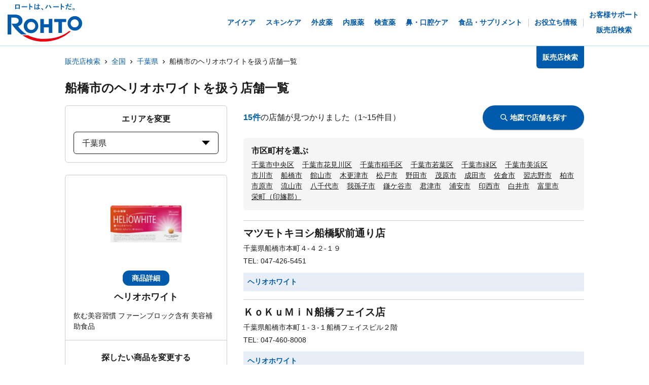

--- FILE ---
content_type: text/html; charset=utf-8
request_url: https://rohto.mapion.co.jp/list/12/12204?jan_code=4987241158881
body_size: 22199
content:
<!DOCTYPE html><html lang="ja" id="no-tm"><head nonce="1aYglA/10mFeh3gxKH1ANzT4uljA3wC1DrrFCnauwluA+QaBwEpNTWB9Zz3LYlxbMXpUu0YDfEID2kpL+ehYffRcV5MriBdD4j8ekmdYn5mn9DoxH4n23Cr3lir8SpYA3H+0zYYh0DRnp233tiNhcWv4nUnuWylXrZIEqR9MaLc="><meta charSet="utf-8"/><meta name="viewport" content="width=device-width,initial-scale=1.0"/><meta name="twitter:card" content="summary"/><meta property="og:image" content="https://rohto.mapion.co.jp/images/imageogp.png"/><meta property="og:locale" content="ja_JP"/><meta property="og:site_name" content="販売店検索"/><title>販売店検索でロート製薬の製品取扱店がすぐに見つかります！！ | ロート製薬</title><meta name="robots" content="index,follow"/><meta name="description" content="ロート製薬の製品を取扱っているお店をいつでも好きな時に調べられる販売店検索ページです。欲しい商品を選んだ後、現在地や住所・駅名などから簡単にお近くのお店を探す事ができます。"/><meta property="og:title" content="販売店検索でロート製薬の製品取扱店がすぐに見つかります！！ | ロート製薬"/><meta property="og:description" content="ロート製薬の製品を取扱っているお店をいつでも好きな時に調べられる販売店検索ページです。欲しい商品を選んだ後、現在地や住所・駅名などから簡単にお近くのお店を探す事ができます。"/><meta property="og:url" content="https://rohto.mapion.co.jp/list/12/12204?jan_code=4987241158881"/><meta property="og:type" content="article"/><link rel="canonical" href="https://rohto.mapion.co.jp/list/12/12204?jan_code=4987241158881"/><script type="application/ld+json">{"@context":"https://schema.org","@type":"BreadcrumbList","itemListElement":[{"@type":"ListItem","position":1,"item":{"@id":"https://rohto.mapion.co.jp","name":"販売店検索"}},{"@type":"ListItem","position":2,"item":{"@id":"https://rohto.mapion.co.jp/list?jan_code=4987241158881","name":"全国"}},{"@type":"ListItem","position":3,"item":{"@id":"https://rohto.mapion.co.jp/list/12?jan_code=4987241158881","name":"千葉県"}},{"@type":"ListItem","position":4,"item":{"@id":"https://rohto.mapion.co.jp/list/12/12204?jan_code=4987241158881","name":"船橋市のヘリオホワイトを扱う店舗一覧"}}]}</script><meta name="next-head-count" content="15"/><meta name="theme-color" content="rgba(0, 91, 172, 1)"/><meta name="format-detection" content="telephone=no"/><link rel="apple-touch-icon" href="/favicons/apple-touch-icon.png"/><link rel="shortcut icon" href="https://jp.rohto.com/favicon.ico"/><script nonce="1aYglA/10mFeh3gxKH1ANzT4uljA3wC1DrrFCnauwluA+QaBwEpNTWB9Zz3LYlxbMXpUu0YDfEID2kpL+ehYffRcV5MriBdD4j8ekmdYn5mn9DoxH4n23Cr3lir8SpYA3H+0zYYh0DRnp233tiNhcWv4nUnuWylXrZIEqR9MaLc=" id="dealer-gtm-script">(function(w,d,s,l,i){w[l]=w[l]||[];w[l].push({'gtm.start':
    new Date().getTime(),event:'gtm.js'});var f=d.getElementsByTagName(s)[0],
    j=d.createElement(s),dl=l!='dataLayer'?'&l='+l:'';j.async=true;j.src=
    'https://www.googletagmanager.com/gtm.js?id='+i+dl;f.parentNode.insertBefore(j,f);
    })(window,document,'script','dealerDataLayer','GTM-5PWFZVV5');</script><script nonce="1aYglA/10mFeh3gxKH1ANzT4uljA3wC1DrrFCnauwluA+QaBwEpNTWB9Zz3LYlxbMXpUu0YDfEID2kpL+ehYffRcV5MriBdD4j8ekmdYn5mn9DoxH4n23Cr3lir8SpYA3H+0zYYh0DRnp233tiNhcWv4nUnuWylXrZIEqR9MaLc=" id="client-gtm-script">(function(w,d,s,l,i){w[l]=w[l]||[];w[l].push({'gtm.start':
    new Date().getTime(),event:'gtm.js'});var f=d.getElementsByTagName(s)[0],
    j=d.createElement(s),dl=l!='dataLayer'?'&l='+l:'';j.async=true;j.src=
    'https://www.googletagmanager.com/gtm.js?id='+i+dl;f.parentNode.insertBefore(j,f);
    })(window,document,'script','dataLayer','GTM-K3654K6');</script><link nonce="1aYglA/10mFeh3gxKH1ANzT4uljA3wC1DrrFCnauwluA+QaBwEpNTWB9Zz3LYlxbMXpUu0YDfEID2kpL+ehYffRcV5MriBdD4j8ekmdYn5mn9DoxH4n23Cr3lir8SpYA3H+0zYYh0DRnp233tiNhcWv4nUnuWylXrZIEqR9MaLc=" rel="stylesheet" href="https://jp.rohto.com/-/Media/com/azure_common/sv_cat_style.css"/><link nonce="1aYglA/10mFeh3gxKH1ANzT4uljA3wC1DrrFCnauwluA+QaBwEpNTWB9Zz3LYlxbMXpUu0YDfEID2kpL+ehYffRcV5MriBdD4j8ekmdYn5mn9DoxH4n23Cr3lir8SpYA3H+0zYYh0DRnp233tiNhcWv4nUnuWylXrZIEqR9MaLc=" rel="stylesheet" href="https://jp.rohto.com/-/Media/com/azure_common/compath_style.css"/><script nonce="1aYglA/10mFeh3gxKH1ANzT4uljA3wC1DrrFCnauwluA+QaBwEpNTWB9Zz3LYlxbMXpUu0YDfEID2kpL+ehYffRcV5MriBdD4j8ekmdYn5mn9DoxH4n23Cr3lir8SpYA3H+0zYYh0DRnp233tiNhcWv4nUnuWylXrZIEqR9MaLc=" src="https://jp.rohto.com/-/Media/common/js/jquery.js"></script><script nonce="1aYglA/10mFeh3gxKH1ANzT4uljA3wC1DrrFCnauwluA+QaBwEpNTWB9Zz3LYlxbMXpUu0YDfEID2kpL+ehYffRcV5MriBdD4j8ekmdYn5mn9DoxH4n23Cr3lir8SpYA3H+0zYYh0DRnp233tiNhcWv4nUnuWylXrZIEqR9MaLc=" src="https://jp.rohto.com/-/Media/com/azure_common/sv_category.js"></script><noscript><p><a href="https://jp.rohto.com/"><img width="230" height="86" alt="ロート製薬" src="https://jp.rohto.com/-/Media/common/images/logo01.png"/><span>商品情報サイト</span></a></p><p>Javascriptに対応したブラウザでご覧ください。</p></noscript><link nonce="1aYglA/10mFeh3gxKH1ANzT4uljA3wC1DrrFCnauwluA+QaBwEpNTWB9Zz3LYlxbMXpUu0YDfEID2kpL+ehYffRcV5MriBdD4j8ekmdYn5mn9DoxH4n23Cr3lir8SpYA3H+0zYYh0DRnp233tiNhcWv4nUnuWylXrZIEqR9MaLc=" rel="preload" href="/_next/static/css/8dd6bb66799dd579.css" as="style"/><link nonce="1aYglA/10mFeh3gxKH1ANzT4uljA3wC1DrrFCnauwluA+QaBwEpNTWB9Zz3LYlxbMXpUu0YDfEID2kpL+ehYffRcV5MriBdD4j8ekmdYn5mn9DoxH4n23Cr3lir8SpYA3H+0zYYh0DRnp233tiNhcWv4nUnuWylXrZIEqR9MaLc=" rel="stylesheet" href="/_next/static/css/8dd6bb66799dd579.css" data-n-g=""/><link nonce="1aYglA/10mFeh3gxKH1ANzT4uljA3wC1DrrFCnauwluA+QaBwEpNTWB9Zz3LYlxbMXpUu0YDfEID2kpL+ehYffRcV5MriBdD4j8ekmdYn5mn9DoxH4n23Cr3lir8SpYA3H+0zYYh0DRnp233tiNhcWv4nUnuWylXrZIEqR9MaLc=" rel="preload" href="/_next/static/css/312c6f1ee9130ff4.css" as="style"/><link nonce="1aYglA/10mFeh3gxKH1ANzT4uljA3wC1DrrFCnauwluA+QaBwEpNTWB9Zz3LYlxbMXpUu0YDfEID2kpL+ehYffRcV5MriBdD4j8ekmdYn5mn9DoxH4n23Cr3lir8SpYA3H+0zYYh0DRnp233tiNhcWv4nUnuWylXrZIEqR9MaLc=" rel="stylesheet" href="/_next/static/css/312c6f1ee9130ff4.css" data-n-p=""/><noscript data-n-css="1aYglA/10mFeh3gxKH1ANzT4uljA3wC1DrrFCnauwluA+QaBwEpNTWB9Zz3LYlxbMXpUu0YDfEID2kpL+ehYffRcV5MriBdD4j8ekmdYn5mn9DoxH4n23Cr3lir8SpYA3H+0zYYh0DRnp233tiNhcWv4nUnuWylXrZIEqR9MaLc="></noscript><script defer="" nonce="1aYglA/10mFeh3gxKH1ANzT4uljA3wC1DrrFCnauwluA+QaBwEpNTWB9Zz3LYlxbMXpUu0YDfEID2kpL+ehYffRcV5MriBdD4j8ekmdYn5mn9DoxH4n23Cr3lir8SpYA3H+0zYYh0DRnp233tiNhcWv4nUnuWylXrZIEqR9MaLc=" nomodule="" src="/_next/static/chunks/polyfills-5cd94c89d3acac5f.js"></script><script src="/_next/static/chunks/webpack-cb7634a8b6194820.js" nonce="1aYglA/10mFeh3gxKH1ANzT4uljA3wC1DrrFCnauwluA+QaBwEpNTWB9Zz3LYlxbMXpUu0YDfEID2kpL+ehYffRcV5MriBdD4j8ekmdYn5mn9DoxH4n23Cr3lir8SpYA3H+0zYYh0DRnp233tiNhcWv4nUnuWylXrZIEqR9MaLc=" defer=""></script><script src="/_next/static/chunks/framework-5f4595e5518b5600.js" nonce="1aYglA/10mFeh3gxKH1ANzT4uljA3wC1DrrFCnauwluA+QaBwEpNTWB9Zz3LYlxbMXpUu0YDfEID2kpL+ehYffRcV5MriBdD4j8ekmdYn5mn9DoxH4n23Cr3lir8SpYA3H+0zYYh0DRnp233tiNhcWv4nUnuWylXrZIEqR9MaLc=" defer=""></script><script src="/_next/static/chunks/main-a4d9e436b9a532ca.js" nonce="1aYglA/10mFeh3gxKH1ANzT4uljA3wC1DrrFCnauwluA+QaBwEpNTWB9Zz3LYlxbMXpUu0YDfEID2kpL+ehYffRcV5MriBdD4j8ekmdYn5mn9DoxH4n23Cr3lir8SpYA3H+0zYYh0DRnp233tiNhcWv4nUnuWylXrZIEqR9MaLc=" defer=""></script><script src="/_next/static/chunks/pages/_app-6eae3e3d3e81d903.js" nonce="1aYglA/10mFeh3gxKH1ANzT4uljA3wC1DrrFCnauwluA+QaBwEpNTWB9Zz3LYlxbMXpUu0YDfEID2kpL+ehYffRcV5MriBdD4j8ekmdYn5mn9DoxH4n23Cr3lir8SpYA3H+0zYYh0DRnp233tiNhcWv4nUnuWylXrZIEqR9MaLc=" defer=""></script><script src="/_next/static/chunks/527-88bbdc97b194fe3b.js" nonce="1aYglA/10mFeh3gxKH1ANzT4uljA3wC1DrrFCnauwluA+QaBwEpNTWB9Zz3LYlxbMXpUu0YDfEID2kpL+ehYffRcV5MriBdD4j8ekmdYn5mn9DoxH4n23Cr3lir8SpYA3H+0zYYh0DRnp233tiNhcWv4nUnuWylXrZIEqR9MaLc=" defer=""></script><script src="/_next/static/chunks/637-71db03756014b75b.js" nonce="1aYglA/10mFeh3gxKH1ANzT4uljA3wC1DrrFCnauwluA+QaBwEpNTWB9Zz3LYlxbMXpUu0YDfEID2kpL+ehYffRcV5MriBdD4j8ekmdYn5mn9DoxH4n23Cr3lir8SpYA3H+0zYYh0DRnp233tiNhcWv4nUnuWylXrZIEqR9MaLc=" defer=""></script><script src="/_next/static/chunks/786-5ec3c0553896808e.js" nonce="1aYglA/10mFeh3gxKH1ANzT4uljA3wC1DrrFCnauwluA+QaBwEpNTWB9Zz3LYlxbMXpUu0YDfEID2kpL+ehYffRcV5MriBdD4j8ekmdYn5mn9DoxH4n23Cr3lir8SpYA3H+0zYYh0DRnp233tiNhcWv4nUnuWylXrZIEqR9MaLc=" defer=""></script><script src="/_next/static/chunks/798-745a8f8f942d0f88.js" nonce="1aYglA/10mFeh3gxKH1ANzT4uljA3wC1DrrFCnauwluA+QaBwEpNTWB9Zz3LYlxbMXpUu0YDfEID2kpL+ehYffRcV5MriBdD4j8ekmdYn5mn9DoxH4n23Cr3lir8SpYA3H+0zYYh0DRnp233tiNhcWv4nUnuWylXrZIEqR9MaLc=" defer=""></script><script src="/_next/static/chunks/471-818c1b54c941b448.js" nonce="1aYglA/10mFeh3gxKH1ANzT4uljA3wC1DrrFCnauwluA+QaBwEpNTWB9Zz3LYlxbMXpUu0YDfEID2kpL+ehYffRcV5MriBdD4j8ekmdYn5mn9DoxH4n23Cr3lir8SpYA3H+0zYYh0DRnp233tiNhcWv4nUnuWylXrZIEqR9MaLc=" defer=""></script><script src="/_next/static/chunks/835-44ca9f07fe5d75bd.js" nonce="1aYglA/10mFeh3gxKH1ANzT4uljA3wC1DrrFCnauwluA+QaBwEpNTWB9Zz3LYlxbMXpUu0YDfEID2kpL+ehYffRcV5MriBdD4j8ekmdYn5mn9DoxH4n23Cr3lir8SpYA3H+0zYYh0DRnp233tiNhcWv4nUnuWylXrZIEqR9MaLc=" defer=""></script><script src="/_next/static/chunks/175-0da1e5c537bf8de5.js" nonce="1aYglA/10mFeh3gxKH1ANzT4uljA3wC1DrrFCnauwluA+QaBwEpNTWB9Zz3LYlxbMXpUu0YDfEID2kpL+ehYffRcV5MriBdD4j8ekmdYn5mn9DoxH4n23Cr3lir8SpYA3H+0zYYh0DRnp233tiNhcWv4nUnuWylXrZIEqR9MaLc=" defer=""></script><script src="/_next/static/chunks/pages/list/%5Bpref%5D/%5Bcity%5D-40bfa793019a8554.js" nonce="1aYglA/10mFeh3gxKH1ANzT4uljA3wC1DrrFCnauwluA+QaBwEpNTWB9Zz3LYlxbMXpUu0YDfEID2kpL+ehYffRcV5MriBdD4j8ekmdYn5mn9DoxH4n23Cr3lir8SpYA3H+0zYYh0DRnp233tiNhcWv4nUnuWylXrZIEqR9MaLc=" defer=""></script><script src="/_next/static/jI9FuCwK30OEE2idmEwEx/_buildManifest.js" nonce="1aYglA/10mFeh3gxKH1ANzT4uljA3wC1DrrFCnauwluA+QaBwEpNTWB9Zz3LYlxbMXpUu0YDfEID2kpL+ehYffRcV5MriBdD4j8ekmdYn5mn9DoxH4n23Cr3lir8SpYA3H+0zYYh0DRnp233tiNhcWv4nUnuWylXrZIEqR9MaLc=" defer=""></script><script src="/_next/static/jI9FuCwK30OEE2idmEwEx/_ssgManifest.js" nonce="1aYglA/10mFeh3gxKH1ANzT4uljA3wC1DrrFCnauwluA+QaBwEpNTWB9Zz3LYlxbMXpUu0YDfEID2kpL+ehYffRcV5MriBdD4j8ekmdYn5mn9DoxH4n23Cr3lir8SpYA3H+0zYYh0DRnp233tiNhcWv4nUnuWylXrZIEqR9MaLc=" defer=""></script><script src="/_next/static/jI9FuCwK30OEE2idmEwEx/_middlewareManifest.js" nonce="1aYglA/10mFeh3gxKH1ANzT4uljA3wC1DrrFCnauwluA+QaBwEpNTWB9Zz3LYlxbMXpUu0YDfEID2kpL+ehYffRcV5MriBdD4j8ekmdYn5mn9DoxH4n23Cr3lir8SpYA3H+0zYYh0DRnp233tiNhcWv4nUnuWylXrZIEqR9MaLc=" defer=""></script></head><body class="rohto2020" id="wrapper"><script nonce="1aYglA/10mFeh3gxKH1ANzT4uljA3wC1DrrFCnauwluA+QaBwEpNTWB9Zz3LYlxbMXpUu0YDfEID2kpL+ehYffRcV5MriBdD4j8ekmdYn5mn9DoxH4n23Cr3lir8SpYA3H+0zYYh0DRnp233tiNhcWv4nUnuWylXrZIEqR9MaLc=" type="text/javascript">r_header();</script><noscript><iframe src="https://www.googletagmanager.com/ns.html?id=GTM-5PWFZVV5" height="0" width="0" style="display:none;visibility:hidden"></iframe></noscript><noscript><iframe src="https://www.googletagmanager.com/ns.html?id=GTM-K3654K6" height="0" width="0" style="display:none;visibility:hidden"></iframe></noscript><div id="__next" data-reactroot=""><style data-emotion="css-global lydmce">:host,:root{--chakra-ring-inset:var(--chakra-empty,/*!*/ /*!*/);--chakra-ring-offset-width:0px;--chakra-ring-offset-color:#fff;--chakra-ring-color:rgba(66, 153, 225, 0.6);--chakra-ring-offset-shadow:0 0 #0000;--chakra-ring-shadow:0 0 #0000;--chakra-space-x-reverse:0;--chakra-space-y-reverse:0;--chakra-colors-transparent:transparent;--chakra-colors-current:currentColor;--chakra-colors-black:#000000;--chakra-colors-white:#FFFFFF;--chakra-colors-whiteAlpha-50:rgba(255, 255, 255, 0.04);--chakra-colors-whiteAlpha-100:rgba(255, 255, 255, 0.06);--chakra-colors-whiteAlpha-200:rgba(255, 255, 255, 0.08);--chakra-colors-whiteAlpha-300:rgba(255, 255, 255, 0.16);--chakra-colors-whiteAlpha-400:rgba(255, 255, 255, 0.24);--chakra-colors-whiteAlpha-500:rgba(255, 255, 255, 0.36);--chakra-colors-whiteAlpha-600:rgba(255, 255, 255, 0.48);--chakra-colors-whiteAlpha-700:rgba(255, 255, 255, 0.64);--chakra-colors-whiteAlpha-800:rgba(255, 255, 255, 0.80);--chakra-colors-whiteAlpha-900:rgba(255, 255, 255, 0.92);--chakra-colors-blackAlpha-50:rgba(0, 0, 0, 0.04);--chakra-colors-blackAlpha-100:rgba(0, 0, 0, 0.06);--chakra-colors-blackAlpha-200:rgba(0, 0, 0, 0.08);--chakra-colors-blackAlpha-300:rgba(0, 0, 0, 0.16);--chakra-colors-blackAlpha-400:rgba(0, 0, 0, 0.24);--chakra-colors-blackAlpha-500:rgba(0, 0, 0, 0.36);--chakra-colors-blackAlpha-600:rgba(0, 0, 0, 0.48);--chakra-colors-blackAlpha-700:rgba(0, 0, 0, 0.64);--chakra-colors-blackAlpha-800:rgba(0, 0, 0, 0.80);--chakra-colors-blackAlpha-900:rgba(0, 0, 0, 0.92);--chakra-colors-gray-50:#F7FAFC;--chakra-colors-gray-100:#EDF2F7;--chakra-colors-gray-200:#E2E8F0;--chakra-colors-gray-300:#CBD5E0;--chakra-colors-gray-400:#A0AEC0;--chakra-colors-gray-500:#718096;--chakra-colors-gray-600:#4A5568;--chakra-colors-gray-700:#2D3748;--chakra-colors-gray-800:#1A202C;--chakra-colors-gray-900:#171923;--chakra-colors-red-50:#FFF5F5;--chakra-colors-red-100:#FED7D7;--chakra-colors-red-200:#FEB2B2;--chakra-colors-red-300:#FC8181;--chakra-colors-red-400:#F56565;--chakra-colors-red-500:#E53E3E;--chakra-colors-red-600:#C53030;--chakra-colors-red-700:#9B2C2C;--chakra-colors-red-800:#822727;--chakra-colors-red-900:#63171B;--chakra-colors-orange-50:#FFFAF0;--chakra-colors-orange-100:#FEEBC8;--chakra-colors-orange-200:#FBD38D;--chakra-colors-orange-300:#F6AD55;--chakra-colors-orange-400:#ED8936;--chakra-colors-orange-500:#DD6B20;--chakra-colors-orange-600:#C05621;--chakra-colors-orange-700:#9C4221;--chakra-colors-orange-800:#7B341E;--chakra-colors-orange-900:#652B19;--chakra-colors-yellow-50:#FFFFF0;--chakra-colors-yellow-100:#FEFCBF;--chakra-colors-yellow-200:#FAF089;--chakra-colors-yellow-300:#F6E05E;--chakra-colors-yellow-400:#ECC94B;--chakra-colors-yellow-500:#D69E2E;--chakra-colors-yellow-600:#B7791F;--chakra-colors-yellow-700:#975A16;--chakra-colors-yellow-800:#744210;--chakra-colors-yellow-900:#5F370E;--chakra-colors-green-50:#F0FFF4;--chakra-colors-green-100:#C6F6D5;--chakra-colors-green-200:#9AE6B4;--chakra-colors-green-300:#68D391;--chakra-colors-green-400:#48BB78;--chakra-colors-green-500:#38A169;--chakra-colors-green-600:#2F855A;--chakra-colors-green-700:#276749;--chakra-colors-green-800:#22543D;--chakra-colors-green-900:#1C4532;--chakra-colors-teal-50:#E6FFFA;--chakra-colors-teal-100:#B2F5EA;--chakra-colors-teal-200:#81E6D9;--chakra-colors-teal-300:#4FD1C5;--chakra-colors-teal-400:#38B2AC;--chakra-colors-teal-500:#319795;--chakra-colors-teal-600:#2C7A7B;--chakra-colors-teal-700:#285E61;--chakra-colors-teal-800:#234E52;--chakra-colors-teal-900:#1D4044;--chakra-colors-blue-50:#ebf8ff;--chakra-colors-blue-100:#bee3f8;--chakra-colors-blue-200:#90cdf4;--chakra-colors-blue-300:#63b3ed;--chakra-colors-blue-400:#4299e1;--chakra-colors-blue-500:#3182ce;--chakra-colors-blue-600:#2b6cb0;--chakra-colors-blue-700:#2c5282;--chakra-colors-blue-800:#2a4365;--chakra-colors-blue-900:#1A365D;--chakra-colors-cyan-50:#EDFDFD;--chakra-colors-cyan-100:#C4F1F9;--chakra-colors-cyan-200:#9DECF9;--chakra-colors-cyan-300:#76E4F7;--chakra-colors-cyan-400:#0BC5EA;--chakra-colors-cyan-500:#00B5D8;--chakra-colors-cyan-600:#00A3C4;--chakra-colors-cyan-700:#0987A0;--chakra-colors-cyan-800:#086F83;--chakra-colors-cyan-900:#065666;--chakra-colors-purple-50:#FAF5FF;--chakra-colors-purple-100:#E9D8FD;--chakra-colors-purple-200:#D6BCFA;--chakra-colors-purple-300:#B794F4;--chakra-colors-purple-400:#9F7AEA;--chakra-colors-purple-500:#805AD5;--chakra-colors-purple-600:#6B46C1;--chakra-colors-purple-700:#553C9A;--chakra-colors-purple-800:#44337A;--chakra-colors-purple-900:#322659;--chakra-colors-pink-50:#FFF5F7;--chakra-colors-pink-100:#FED7E2;--chakra-colors-pink-200:#FBB6CE;--chakra-colors-pink-300:#F687B3;--chakra-colors-pink-400:#ED64A6;--chakra-colors-pink-500:#D53F8C;--chakra-colors-pink-600:#B83280;--chakra-colors-pink-700:#97266D;--chakra-colors-pink-800:#702459;--chakra-colors-pink-900:#521B41;--chakra-colors-linkedin-50:#E8F4F9;--chakra-colors-linkedin-100:#CFEDFB;--chakra-colors-linkedin-200:#9BDAF3;--chakra-colors-linkedin-300:#68C7EC;--chakra-colors-linkedin-400:#34B3E4;--chakra-colors-linkedin-500:#00A0DC;--chakra-colors-linkedin-600:#008CC9;--chakra-colors-linkedin-700:#0077B5;--chakra-colors-linkedin-800:#005E93;--chakra-colors-linkedin-900:#004471;--chakra-colors-facebook-50:#E8F4F9;--chakra-colors-facebook-100:#D9DEE9;--chakra-colors-facebook-200:#B7C2DA;--chakra-colors-facebook-300:#6482C0;--chakra-colors-facebook-400:#4267B2;--chakra-colors-facebook-500:#385898;--chakra-colors-facebook-600:#314E89;--chakra-colors-facebook-700:#29487D;--chakra-colors-facebook-800:#223B67;--chakra-colors-facebook-900:#1E355B;--chakra-colors-messenger-50:#D0E6FF;--chakra-colors-messenger-100:#B9DAFF;--chakra-colors-messenger-200:#A2CDFF;--chakra-colors-messenger-300:#7AB8FF;--chakra-colors-messenger-400:#2E90FF;--chakra-colors-messenger-500:#0078FF;--chakra-colors-messenger-600:#0063D1;--chakra-colors-messenger-700:#0052AC;--chakra-colors-messenger-800:#003C7E;--chakra-colors-messenger-900:#002C5C;--chakra-colors-whatsapp-50:#dffeec;--chakra-colors-whatsapp-100:#b9f5d0;--chakra-colors-whatsapp-200:#90edb3;--chakra-colors-whatsapp-300:#65e495;--chakra-colors-whatsapp-400:#3cdd78;--chakra-colors-whatsapp-500:#22c35e;--chakra-colors-whatsapp-600:#179848;--chakra-colors-whatsapp-700:#0c6c33;--chakra-colors-whatsapp-800:#01421c;--chakra-colors-whatsapp-900:#001803;--chakra-colors-twitter-50:#E5F4FD;--chakra-colors-twitter-100:#C8E9FB;--chakra-colors-twitter-200:#A8DCFA;--chakra-colors-twitter-300:#83CDF7;--chakra-colors-twitter-400:#57BBF5;--chakra-colors-twitter-500:#1DA1F2;--chakra-colors-twitter-600:#1A94DA;--chakra-colors-twitter-700:#1681BF;--chakra-colors-twitter-800:#136B9E;--chakra-colors-twitter-900:#0D4D71;--chakra-colors-telegram-50:#E3F2F9;--chakra-colors-telegram-100:#C5E4F3;--chakra-colors-telegram-200:#A2D4EC;--chakra-colors-telegram-300:#7AC1E4;--chakra-colors-telegram-400:#47A9DA;--chakra-colors-telegram-500:#0088CC;--chakra-colors-telegram-600:#007AB8;--chakra-colors-telegram-700:#006BA1;--chakra-colors-telegram-800:#005885;--chakra-colors-telegram-900:#003F5E;--chakra-colors-main-100:rgba(231, 238, 248, 1);--chakra-colors-main-600:rgba(0, 91, 172, 1);--chakra-colors-main-1000:rgba(0, 91, 172, 1);--chakra-colors-base-500:rgba(68, 68, 68, 0.5);--chakra-colors-base-1000:rgba(68, 68, 68, 1);--chakra-colors-base-disabled:#999999;--chakra-colors-base-error:#F71111;--chakra-colors-mainbg-100:#F5F5F5;--chakra-colors-mainbg-200:#dddddd;--chakra-colors-mainbg-300:#CCCCCC;--chakra-borders-none:0;--chakra-borders-1px:1px solid;--chakra-borders-2px:2px solid;--chakra-borders-4px:4px solid;--chakra-borders-8px:8px solid;--chakra-fonts-heading:メイリオ,Meiryo,"ヒラギノ角ゴ Pro W3","Hiragino Kaku Gothic Pro",Osaka,"ＭＳ Ｐゴシック","MS PGothic",Arial,Helvetica,Verdana,sans-serif;--chakra-fonts-body:メイリオ,Meiryo,"ヒラギノ角ゴ Pro W3","Hiragino Kaku Gothic Pro",Osaka,"ＭＳ Ｐゴシック","MS PGothic",Arial,Helvetica,Verdana,sans-serif;--chakra-fonts-mono:SFMono-Regular,Menlo,Monaco,Consolas,"Liberation Mono","Courier New",monospace;--chakra-fontSizes-xs:calc(0.75rem * 1.6);--chakra-fontSizes-sm:calc(0.875rem * 1.6);--chakra-fontSizes-md:calc(1rem * 1.6);--chakra-fontSizes-lg:calc(1.125rem * 1.6);--chakra-fontSizes-xl:calc(1.25rem * 1.6);--chakra-fontSizes-2xl:calc(1.5rem * 1.6);--chakra-fontSizes-3xl:calc(1.875rem * 1.6);--chakra-fontSizes-4xl:calc(2.25rem * 1.6);--chakra-fontSizes-5xl:calc(3rem * 1.6);--chakra-fontSizes-6xl:calc(3.75rem * 1.6);--chakra-fontSizes-7xl:calc(4.5rem * 1.6);--chakra-fontSizes-8xl:calc(6rem * 1.6);--chakra-fontSizes-9xl:calc(8rem * 1.6);--chakra-fontWeights-hairline:100;--chakra-fontWeights-thin:200;--chakra-fontWeights-light:300;--chakra-fontWeights-normal:400;--chakra-fontWeights-medium:500;--chakra-fontWeights-semibold:600;--chakra-fontWeights-bold:700;--chakra-fontWeights-extrabold:800;--chakra-fontWeights-black:900;--chakra-letterSpacings-tighter:-0.05em;--chakra-letterSpacings-tight:-0.025em;--chakra-letterSpacings-normal:0;--chakra-letterSpacings-wide:0.025em;--chakra-letterSpacings-wider:0.05em;--chakra-letterSpacings-widest:0.1em;--chakra-lineHeights-3:calc(.75rem * 1.6);--chakra-lineHeights-4:calc(1rem * 1.6);--chakra-lineHeights-5:calc(1.25rem * 1.6);--chakra-lineHeights-6:calc(1.5rem * 1.6);--chakra-lineHeights-7:calc(1.75rem * 1.6);--chakra-lineHeights-8:calc(2rem * 1.6);--chakra-lineHeights-9:calc(2.25rem * 1.6);--chakra-lineHeights-10:calc(2.5rem * 1.6);--chakra-lineHeights-normal:normal;--chakra-lineHeights-none:1;--chakra-lineHeights-shorter:1.25;--chakra-lineHeights-short:1.375;--chakra-lineHeights-base:1.5;--chakra-lineHeights-tall:1.625;--chakra-lineHeights-taller:2;--chakra-radii-none:0;--chakra-radii-sm:calc(0.125rem * 1.6);--chakra-radii-base:calc(0.25rem * 1.6);--chakra-radii-md:calc(0.375rem * 1.6);--chakra-radii-lg:calc(0.5rem * 1.6);--chakra-radii-xl:calc(0.75rem * 1.6);--chakra-radii-2xl:calc(1rem * 1.6);--chakra-radii-3xl:calc(1.5rem * 1.6);--chakra-radii-full:9999px;--chakra-space-1:calc(0.25rem * 1.6);--chakra-space-2:calc(0.5rem * 1.6);--chakra-space-3:calc(0.75rem * 1.6);--chakra-space-4:calc(1rem * 1.6);--chakra-space-5:calc(1.25rem * 1.6);--chakra-space-6:calc(1.5rem * 1.6);--chakra-space-7:calc(1.75rem * 1.6);--chakra-space-8:calc(2rem * 1.6);--chakra-space-9:calc(2.25rem * 1.6);--chakra-space-10:calc(2.5rem * 1.6);--chakra-space-12:calc(3rem * 1.6);--chakra-space-14:calc(3.5rem * 1.6);--chakra-space-16:calc(4rem * 1.6);--chakra-space-20:calc(5rem * 1.6);--chakra-space-24:calc(6rem * 1.6);--chakra-space-28:calc(7rem * 1.6);--chakra-space-32:calc(8rem * 1.6);--chakra-space-36:calc(9rem * 1.6);--chakra-space-40:calc(10rem * 1.6);--chakra-space-44:calc(11rem * 1.6);--chakra-space-48:calc(12rem * 1.6);--chakra-space-52:calc(13rem * 1.6);--chakra-space-56:calc(14rem * 1.6);--chakra-space-60:calc(15rem * 1.6);--chakra-space-64:calc(16rem * 1.6);--chakra-space-72:calc(18rem * 1.6);--chakra-space-80:calc(20rem * 1.6);--chakra-space-96:calc(24rem * 1.6);--chakra-space-px:1px;--chakra-space-0-5:calc(0.125rem * 1.6);--chakra-space-1-5:calc(0.375rem * 1.6);--chakra-space-2-5:calc(0.625rem * 1.6);--chakra-space-3-5:calc(0.875rem * 1.6);--chakra-shadows-xs:0 0 0 1px rgba(0, 0, 0, 0.05);--chakra-shadows-sm:0 1px 2px 0 rgba(0, 0, 0, 0.05);--chakra-shadows-base:0 1px 3px 0 rgba(0, 0, 0, 0.1),0 1px 2px 0 rgba(0, 0, 0, 0.06);--chakra-shadows-md:0 4px 6px -1px rgba(0, 0, 0, 0.1),0 2px 4px -1px rgba(0, 0, 0, 0.06);--chakra-shadows-lg:0 10px 15px -3px rgba(0, 0, 0, 0.1),0 4px 6px -2px rgba(0, 0, 0, 0.05);--chakra-shadows-xl:0 20px 25px -5px rgba(0, 0, 0, 0.1),0 10px 10px -5px rgba(0, 0, 0, 0.04);--chakra-shadows-2xl:0 25px 50px -12px rgba(0, 0, 0, 0.25);--chakra-shadows-outline:0 0 0 3px rgba(0, 91, 172, 1);--chakra-shadows-inner:inset 0 2px 4px 0 rgba(0,0,0,0.06);--chakra-shadows-none:none;--chakra-shadows-dark-lg:rgba(0, 0, 0, 0.1) 0px 0px 0px 1px,rgba(0, 0, 0, 0.2) 0px 5px 10px,rgba(0, 0, 0, 0.4) 0px 15px 40px;--chakra-shadows-z0:0 0 0 0 rgba(0,0,0,.2),0 0 0 0 rgba(0,0,0,.14),0 0 0 0 rgba(0,0,0,.12);--chakra-shadows-z1:0 2px 1px -1px rgba(0,0,0,.2),0 1px 1px 0 rgba(0,0,0,.14),0 1px 3px 0 rgba(0,0,0,.12);--chakra-shadows-z2:0 3px 1px -2px rgba(0,0,0,.2),0 2px 2px 0 rgba(0,0,0,.14),0 1px 5px 0 rgba(0,0,0,.12);--chakra-shadows-z3:0 3px 3px -2px rgba(0,0,0,.2),0 3px 4px 0 rgba(0,0,0,.14),0 1px 8px 0 rgba(0,0,0,.12);--chakra-shadows-z4:0 2px 4px -1px rgba(0,0,0,.2),0 4px 5px 0 rgba(0,0,0,.14),0 1px 10px 0 rgba(0,0,0,.12);--chakra-shadows-z5:0 3px 5px -1px rgba(0,0,0,.2),0 5px 8px 0 rgba(0,0,0,.14),0 1px 14px 0 rgba(0,0,0,.12);--chakra-shadows-z6:0 3px 5px -1px rgba(0,0,0,.2),0 6px 10px 0 rgba(0,0,0,.14),0 1px 18px 0 rgba(0,0,0,.12);--chakra-shadows-z7:0 4px 5px -2px rgba(0,0,0,.2),0 7px 10px 1px rgba(0,0,0,.14),0 2px 16px 1px rgba(0,0,0,.12);--chakra-shadows-z8:0 5px 5px -3px rgba(0,0,0,.2),0 8px 10px 1px rgba(0,0,0,.14),0 3px 14px 2px rgba(0,0,0,.12);--chakra-shadows-z9:0 5px 6px -3px rgba(0,0,0,.2),0 9px 12px 1px rgba(0,0,0,.14),0 3px 16px 2px rgba(0,0,0,.12);--chakra-shadows-z10:0 6px 6px -3px rgba(0,0,0,.2),0 10px 14px 1px rgba(0,0,0,.14),0 4px 18px 3px rgba(0,0,0,.12);--chakra-shadows-card:0px 1px 3px rgb(0 0 0 / 15%);--chakra-shadows-sidebar:3px 2px 3px rgb(0, 0, 0, .2);--chakra-sizes-1:calc(0.25rem * 1.6);--chakra-sizes-2:calc(0.5rem * 1.6);--chakra-sizes-3:calc(0.75rem * 1.6);--chakra-sizes-4:calc(1rem * 1.6);--chakra-sizes-5:calc(1.25rem * 1.6);--chakra-sizes-6:calc(1.5rem * 1.6);--chakra-sizes-7:calc(1.75rem * 1.6);--chakra-sizes-8:calc(2rem * 1.6);--chakra-sizes-9:calc(2.25rem * 1.6);--chakra-sizes-10:calc(2.5rem * 1.6);--chakra-sizes-12:calc(3rem * 1.6);--chakra-sizes-14:calc(3.5rem * 1.6);--chakra-sizes-16:calc(4rem * 1.6);--chakra-sizes-20:calc(5rem * 1.6);--chakra-sizes-24:calc(6rem * 1.6);--chakra-sizes-28:calc(7rem * 1.6);--chakra-sizes-32:calc(8rem * 1.6);--chakra-sizes-36:calc(9rem * 1.6);--chakra-sizes-40:calc(10rem * 1.6);--chakra-sizes-44:calc(11rem * 1.6);--chakra-sizes-48:calc(12rem * 1.6);--chakra-sizes-52:calc(13rem * 1.6);--chakra-sizes-56:calc(14rem * 1.6);--chakra-sizes-60:calc(15rem * 1.6);--chakra-sizes-64:calc(16rem * 1.6);--chakra-sizes-72:calc(18rem * 1.6);--chakra-sizes-80:calc(20rem * 1.6);--chakra-sizes-96:calc(24rem * 1.6);--chakra-sizes-px:1px;--chakra-sizes-0-5:calc(0.125rem * 1.6);--chakra-sizes-1-5:calc(0.375rem * 1.6);--chakra-sizes-2-5:calc(0.625rem * 1.6);--chakra-sizes-3-5:calc(0.875rem * 1.6);--chakra-sizes-max:max-content;--chakra-sizes-min:min-content;--chakra-sizes-full:100%;--chakra-sizes-3xs:calc(14rem * 1.6);--chakra-sizes-2xs:calc(16rem * 1.6);--chakra-sizes-xs:calc(20rem * 1.6);--chakra-sizes-sm:calc(24rem * 1.6);--chakra-sizes-md:calc(28rem * 1.6);--chakra-sizes-lg:calc(32rem * 1.6);--chakra-sizes-xl:calc(36rem * 1.6);--chakra-sizes-2xl:calc(42rem * 1.6);--chakra-sizes-3xl:calc(48rem * 1.6);--chakra-sizes-4xl:calc(56rem * 1.6);--chakra-sizes-5xl:calc(64rem * 1.6);--chakra-sizes-6xl:calc(72rem * 1.6);--chakra-sizes-7xl:calc(80rem * 1.6);--chakra-sizes-8xl:calc(90rem * 1.6);--chakra-sizes-container-sm:640px;--chakra-sizes-container-md:768px;--chakra-sizes-container-lg:1024px;--chakra-sizes-container-xl:1280px;--chakra-zIndices-hide:-1;--chakra-zIndices-auto:auto;--chakra-zIndices-base:0;--chakra-zIndices-docked:10;--chakra-zIndices-dropdown:1000;--chakra-zIndices-sticky:1100;--chakra-zIndices-banner:1200;--chakra-zIndices-overlay:1300;--chakra-zIndices-modal:1400;--chakra-zIndices-popover:1500;--chakra-zIndices-skipLink:1600;--chakra-zIndices-toast:1700;--chakra-zIndices-tooltip:1800;--chakra-zIndices-overlayNext:1301;--chakra-transition-property-common:background-color,border-color,color,fill,stroke,opacity,box-shadow,transform;--chakra-transition-property-colors:background-color,border-color,color,fill,stroke;--chakra-transition-property-dimensions:width,height;--chakra-transition-property-position:left,right,top,bottom;--chakra-transition-property-background:background-color,background-image,background-position;--chakra-transition-easing-ease-in:cubic-bezier(0.4, 0, 1, 1);--chakra-transition-easing-ease-out:cubic-bezier(0, 0, 0.2, 1);--chakra-transition-easing-ease-in-out:cubic-bezier(0.4, 0, 0.2, 1);--chakra-transition-duration-ultra-fast:50ms;--chakra-transition-duration-faster:100ms;--chakra-transition-duration-fast:150ms;--chakra-transition-duration-normal:200ms;--chakra-transition-duration-slow:300ms;--chakra-transition-duration-slower:400ms;--chakra-transition-duration-ultra-slow:500ms;--chakra-blur-none:0;--chakra-blur-sm:4px;--chakra-blur-base:8px;--chakra-blur-md:12px;--chakra-blur-lg:16px;--chakra-blur-xl:24px;--chakra-blur-2xl:40px;--chakra-blur-3xl:64px;}</style><style data-emotion="css-global 1jqlf9g">html{line-height:1.5;-webkit-text-size-adjust:100%;font-family:system-ui,sans-serif;-webkit-font-smoothing:antialiased;text-rendering:optimizeLegibility;-moz-osx-font-smoothing:grayscale;touch-action:manipulation;}body{position:relative;min-height:100%;font-feature-settings:'kern';}*,*::before,*::after{border-width:0;border-style:solid;box-sizing:border-box;}main{display:block;}hr{border-top-width:1px;box-sizing:content-box;height:0;overflow:visible;}pre,code,kbd,samp{font-family:SFMono-Regular,Menlo,Monaco,Consolas,monospace;font-size:1em;}a{background-color:transparent;color:inherit;-webkit-text-decoration:inherit;text-decoration:inherit;}abbr[title]{border-bottom:none;-webkit-text-decoration:underline;text-decoration:underline;-webkit-text-decoration:underline dotted;-webkit-text-decoration:underline dotted;text-decoration:underline dotted;}b,strong{font-weight:bold;}small{font-size:80%;}sub,sup{font-size:75%;line-height:0;position:relative;vertical-align:baseline;}sub{bottom:-0.25em;}sup{top:-0.5em;}img{border-style:none;}button,input,optgroup,select,textarea{font-family:inherit;font-size:100%;line-height:1.15;margin:0;}button,input{overflow:visible;}button,select{text-transform:none;}button::-moz-focus-inner,[type="button"]::-moz-focus-inner,[type="reset"]::-moz-focus-inner,[type="submit"]::-moz-focus-inner{border-style:none;padding:0;}fieldset{padding:0.35em 0.75em 0.625em;}legend{box-sizing:border-box;color:inherit;display:table;max-width:100%;padding:0;white-space:normal;}progress{vertical-align:baseline;}textarea{overflow:auto;}[type="checkbox"],[type="radio"]{box-sizing:border-box;padding:0;}[type="number"]::-webkit-inner-spin-button,[type="number"]::-webkit-outer-spin-button{-webkit-appearance:none!important;}input[type="number"]{-moz-appearance:textfield;}[type="search"]{-webkit-appearance:textfield;outline-offset:-2px;}[type="search"]::-webkit-search-decoration{-webkit-appearance:none!important;}::-webkit-file-upload-button{-webkit-appearance:button;font:inherit;}details{display:block;}summary{display:-webkit-box;display:-webkit-list-item;display:-ms-list-itembox;display:list-item;}template{display:none;}[hidden]{display:none!important;}body,blockquote,dl,dd,h1,h2,h3,h4,h5,h6,hr,figure,p,pre{margin:0;}button{background:transparent;padding:0;}fieldset{margin:0;padding:0;}ol,ul{margin:0;padding:0;}textarea{resize:vertical;}button,[role="button"]{cursor:pointer;}button::-moz-focus-inner{border:0!important;}table{border-collapse:collapse;}h1,h2,h3,h4,h5,h6{font-size:inherit;font-weight:inherit;}button,input,optgroup,select,textarea{padding:0;line-height:inherit;color:inherit;}img,svg,video,canvas,audio,iframe,embed,object{display:block;}img,video{max-width:100%;height:auto;}[data-js-focus-visible] :focus:not([data-focus-visible-added]){outline:none;box-shadow:none;}select::-ms-expand{display:none;}</style><style data-emotion="css-global l1l8yl">body{font-family:var(--chakra-fonts-body);color:var(--chakra-colors-gray-800);background:var(--chakra-colors-white);transition-property:background-color;transition-duration:var(--chakra-transition-duration-normal);line-height:var(--chakra-lineHeights-base);}*::-webkit-input-placeholder{color:var(--chakra-colors-gray-400);}*::-moz-placeholder{color:var(--chakra-colors-gray-400);}*:-ms-input-placeholder{color:var(--chakra-colors-gray-400);}*::placeholder{color:var(--chakra-colors-gray-400);}*,*::before,::after{border-color:var(--chakra-colors-gray-200);word-wrap:break-word;}html,body{height:100%;color:rgba(34, 34, 34, 1);font-family:メイリオ,Meiryo,"ヒラギノ角ゴ Pro W3","Hiragino Kaku Gothic Pro",Osaka,"ＭＳ Ｐゴシック","MS PGothic",Arial,Helvetica,Verdana,sans-serif;}:focus:not(:focus-visible):not([role="dialog"]):not([role="menu"]){box-shadow:none!important;}#__next{height:calc(100% - 101px);}@media (max-width: 1280px){#__next{height:calc(100% - 91px);}}@media (max-width: 1120px){#__next{height:calc(100% - 81px);}}@media (max-width: 940px){#__next{height:calc(100% - 71px);}}</style><style>
      #nprogress {
        pointer-events: none;
      }
      #nprogress .bar {
        background: rgba(0, 91, 172, 1);
        position: fixed;
        z-index: 9999;
        top: 0;
        left: 0;
        width: 100%;
        height: 3px;
      }
      #nprogress .peg {
        display: block;
        position: absolute;
        right: 0px;
        width: 100px;
        height: 100%;
        box-shadow: 0 0 10px rgba(0, 91, 172, 1), 0 0 5px rgba(0, 91, 172, 1);
        opacity: 1;
        -webkit-transform: rotate(3deg) translate(0px, -4px);
        -ms-transform: rotate(3deg) translate(0px, -4px);
        transform: rotate(3deg) translate(0px, -4px);
      }
      #nprogress .spinner {
        display: block;
        position: fixed;
        z-index: 1031;
        top: 15px;
        right: 15px;
      }
      #nprogress .spinner-icon {
        width: 18px;
        height: 18px;
        box-sizing: border-box;
        border: solid 2px transparent;
        border-top-color: rgba(0, 91, 172, 1);
        border-left-color: rgba(0, 91, 172, 1);
        border-radius: 50%;
        -webkit-animation: nprogresss-spinner 400ms linear infinite;
        animation: nprogress-spinner 400ms linear infinite;
      }
      .nprogress-custom-parent {
        overflow: hidden;
        position: relative;
      }
      .nprogress-custom-parent #nprogress .spinner,
      .nprogress-custom-parent #nprogress .bar {
        position: absolute;
      }
      @-webkit-keyframes nprogress-spinner {
        0% {
          -webkit-transform: rotate(0deg);
        }
        100% {
          -webkit-transform: rotate(360deg);
        }
      }
      @keyframes nprogress-spinner {
        0% {
          transform: rotate(0deg);
        }
        100% {
          transform: rotate(360deg);
        }
      }
    </style><style data-emotion="css 1ki54i">.css-1ki54i{width:var(--chakra-sizes-full);}</style><main class="css-1ki54i"><style data-emotion="css u9i90l">.css-u9i90l{display:-webkit-box;display:-webkit-flex;display:-ms-flexbox;display:flex;max-width:var(--chakra-sizes-5xl);-webkit-flex:1 0 auto;-ms-flex:1 0 auto;flex:1 0 auto;padding-top:var(--chakra-space-5);padding-bottom:var(--chakra-space-5);position:relative;-webkit-box-flex-flow:column;-webkit-flex-flow:column;-ms-flex-flow:column;flex-flow:column;background-color:var(--chakra-colors-mainbg-100);margin:auto;}@media screen and (min-width: 48em){.css-u9i90l{background-color:var(--chakra-colors-transparent);-webkit-padding-start:var(--chakra-space-4);padding-inline-start:var(--chakra-space-4);-webkit-padding-end:var(--chakra-space-4);padding-inline-end:var(--chakra-space-4);}}@media screen and (min-width: 62em){.css-u9i90l{-webkit-padding-start:0px;padding-inline-start:0px;-webkit-padding-end:0px;padding-inline-end:0px;}}</style><div class="css-u9i90l"><style data-emotion="css 9zurc6">.css-9zurc6{margin-top:var(--chakra-space-4);-webkit-margin-start:var(--chakra-space-4);margin-inline-start:var(--chakra-space-4);-webkit-margin-end:var(--chakra-space-4);margin-inline-end:var(--chakra-space-4);-webkit-order:1;-ms-flex-order:1;order:1;}@media screen and (min-width: 48em){.css-9zurc6{margin-bottom:var(--chakra-space-5);margin-top:0px;-webkit-margin-start:0px;margin-inline-start:0px;-webkit-margin-end:0px;margin-inline-end:0px;-webkit-order:0;-ms-flex-order:0;order:0;}}</style><div class="css-9zurc6"><style data-emotion="css vjbkus">.css-vjbkus{font-size:var(--chakra-fontSizes-xs);white-space:nowrap;overflow-x:auto;}@media screen and (min-width: 48em){.css-vjbkus{font-size:var(--chakra-fontSizes-sm);white-space:normal;}}</style><nav aria-label="breadcrumb" class="chakra-breadcrumb css-vjbkus"><ol class="chakra-breadcrumb__list css-0"><style data-emotion="css 18biwo">.css-18biwo{display:-webkit-inline-box;display:-webkit-inline-flex;display:-ms-inline-flexbox;display:inline-flex;-webkit-align-items:center;-webkit-box-align:center;-ms-flex-align:center;align-items:center;}</style><li class="chakra-breadcrumb__list-item css-18biwo"><style data-emotion="css 5a37eq">.css-5a37eq{transition-property:var(--chakra-transition-property-common);transition-duration:var(--chakra-transition-duration-fast);transition-timing-function:var(--chakra-transition-easing-ease-out);cursor:pointer;-webkit-text-decoration:none;text-decoration:none;outline:2px solid transparent;outline-offset:2px;color:var(--chakra-colors-main-1000);}.css-5a37eq:hover,.css-5a37eq[data-hover]{-webkit-text-decoration:underline;text-decoration:underline;}.css-5a37eq:focus,.css-5a37eq[data-focus]{box-shadow:var(--chakra-shadows-outline);}.css-5a37eq:visited{color:var(--chakra-colors-main-1000);}</style><a href="/" class="chakra-breadcrumb__link css-5a37eq">販売店検索</a><style data-emotion="css 12t13ll">.css-12t13ll{-webkit-margin-start:var(--chakra-space-1);margin-inline-start:var(--chakra-space-1);-webkit-margin-end:var(--chakra-space-1);margin-inline-end:var(--chakra-space-1);}</style><span role="presentation" class="css-12t13ll"><style data-emotion="css onkibi">.css-onkibi{width:1em;height:1em;display:inline-block;line-height:1em;-webkit-flex-shrink:0;-ms-flex-negative:0;flex-shrink:0;color:currentColor;vertical-align:middle;}</style><svg viewBox="0 0 24 24" focusable="false" class="chakra-icon css-onkibi"><path fill="currentColor" d="M10 6L8.59 7.41 13.17 12l-4.58 4.59L10 18l6-6z"></path></svg></span></li><li class="chakra-breadcrumb__list-item css-18biwo"><a href="/list?jan_code=4987241158881" class="chakra-breadcrumb__link css-5a37eq">全国</a><span role="presentation" class="css-12t13ll"><svg viewBox="0 0 24 24" focusable="false" class="chakra-icon css-onkibi"><path fill="currentColor" d="M10 6L8.59 7.41 13.17 12l-4.58 4.59L10 18l6-6z"></path></svg></span></li><li class="chakra-breadcrumb__list-item css-18biwo"><a href="/list/12?jan_code=4987241158881" class="chakra-breadcrumb__link css-5a37eq">千葉県</a><span role="presentation" class="css-12t13ll"><svg viewBox="0 0 24 24" focusable="false" class="chakra-icon css-onkibi"><path fill="currentColor" d="M10 6L8.59 7.41 13.17 12l-4.58 4.59L10 18l6-6z"></path></svg></span></li><li class="chakra-breadcrumb__list-item css-18biwo"><style data-emotion="css uge0ip">.css-uge0ip{transition-property:var(--chakra-transition-property-common);transition-duration:var(--chakra-transition-duration-fast);transition-timing-function:var(--chakra-transition-easing-ease-out);cursor:auto;-webkit-text-decoration:none;text-decoration:none;outline:2px solid transparent;outline-offset:2px;color:inherit;}.css-uge0ip:hover,.css-uge0ip[data-hover]{-webkit-text-decoration:none;text-decoration:none;}.css-uge0ip:focus,.css-uge0ip[data-focus]{box-shadow:var(--chakra-shadows-outline);}</style><span aria-current="page" class="chakra-breadcrumb__link css-uge0ip">船橋市のヘリオホワイトを扱う店舗一覧</span></li></ol></nav></div><style data-emotion="css jn4r7q">.css-jn4r7q{display:-webkit-box;display:-webkit-flex;display:-ms-flexbox;display:flex;-webkit-box-pack:justify;-webkit-justify-content:space-between;justify-content:space-between;height:40px;max-height:40px;background:var(--chakra-colors-main-1000);position:relative;color:var(--chakra-colors-white);-webkit-padding-start:var(--chakra-space-3);padding-inline-start:var(--chakra-space-3);-webkit-padding-end:var(--chakra-space-3);padding-inline-end:var(--chakra-space-3);-webkit-margin-start:0px;margin-inline-start:0px;-webkit-margin-end:0px;margin-inline-end:0px;margin-top:calc(var(--chakra-space-5) * -1);}@media screen and (min-width: 48em){.css-jn4r7q{-webkit-box-pack:center;-ms-flex-pack:center;-webkit-justify-content:center;justify-content:center;height:44px;max-height:44px;background:var(--chakra-colors-white);position:absolute;-webkit-padding-start:0px;padding-inline-start:0px;-webkit-padding-end:0px;padding-inline-end:0px;z-index:10;top:0px;right:var(--chakra-space-4);-webkit-margin-start:0px;margin-inline-start:0px;-webkit-margin-end:0px;margin-inline-end:0px;margin-top:0px;}}@media screen and (min-width: 62em){.css-jn4r7q{right:0px;}}</style><div class="css-jn4r7q"><style data-emotion="css agsgln">.css-agsgln{display:-webkit-box;display:-webkit-flex;display:-ms-flexbox;display:flex;-webkit-box-pack:center;-ms-flex-pack:center;-webkit-justify-content:center;justify-content:center;-webkit-box-flex-flow:column;-webkit-flex-flow:column;-ms-flex-flow:column;flex-flow:column;background:var(--chakra-colors-main-1000);}@media screen and (min-width: 48em){.css-agsgln{-webkit-padding-start:var(--chakra-space-3);padding-inline-start:var(--chakra-space-3);-webkit-padding-end:var(--chakra-space-3);padding-inline-end:var(--chakra-space-3);border-bottom-left-radius:var(--chakra-radii-md);border-bottom-right-radius:var(--chakra-radii-md);}}</style><div class="css-agsgln"><style data-emotion="css 1xfrsvq">.css-1xfrsvq{font-family:var(--chakra-fonts-heading);font-weight:var(--chakra-fontWeights-bold);font-size:var(--chakra-fontSizes-md);line-height:1.33;}@media screen and (min-width: 48em){.css-1xfrsvq{font-size:var(--chakra-fontSizes-sm);line-height:1.2;color:var(--chakra-colors-white);}}</style><h2 class="chakra-heading css-1xfrsvq">販売店検索</h2></div></div><style data-emotion="css zwmf9k">.css-zwmf9k{display:-webkit-box;display:-webkit-flex;display:-ms-flexbox;display:flex;padding-top:var(--chakra-space-3);padding-bottom:var(--chakra-space-3);-webkit-padding-start:var(--chakra-space-4);padding-inline-start:var(--chakra-space-4);-webkit-padding-end:var(--chakra-space-4);padding-inline-end:var(--chakra-space-4);background:var(--chakra-colors-white);border-bottom:var(--chakra-borders-none);border-bottom-color:var(--chakra-colors-mainbg-300);}@media screen and (min-width: 48em){.css-zwmf9k{padding-top:var(--chakra-space-2);padding-bottom:var(--chakra-space-5);-webkit-padding-start:0px;padding-inline-start:0px;-webkit-padding-end:0px;padding-inline-end:0px;border-bottom:var(--chakra-borders-none);}}</style><div class="css-zwmf9k"><style data-emotion="css n7d7cr">.css-n7d7cr{font-family:var(--chakra-fonts-heading);font-weight:var(--chakra-fontWeights-bold);font-size:var(--chakra-fontSizes-xl);line-height:1.33;}@media screen and (min-width: 48em){.css-n7d7cr{font-size:var(--chakra-fontSizes-2xl);line-height:1.2;}}</style><h1 class="chakra-heading css-n7d7cr">船橋市のヘリオホワイトを扱う店舗一覧</h1></div><style data-emotion="css kz5ydf">.css-kz5ydf{display:block;border-bottom:1px solid;border-bottom-color:var(--chakra-colors-mainbg-300);background-color:var(--chakra-colors-white);box-shadow:var(--chakra-shadows-sm);}@media screen and (min-width: 48em){.css-kz5ydf{display:none;}}</style><div class="css-kz5ydf"><style data-emotion="css 1x0q56e">.css-1x0q56e{display:-webkit-box;display:-webkit-flex;display:-ms-flexbox;display:flex;-webkit-box-pack:start;-ms-flex-pack:start;-webkit-justify-content:flex-start;justify-content:flex-start;padding-bottom:var(--chakra-space-4);-webkit-padding-start:var(--chakra-space-4);padding-inline-start:var(--chakra-space-4);-webkit-padding-end:var(--chakra-space-4);padding-inline-end:var(--chakra-space-4);}</style><div class="css-1x0q56e"><style data-emotion="css ynrs7y">.css-ynrs7y{display:-webkit-box;display:-webkit-flex;display:-ms-flexbox;display:flex;-webkit-align-items:center;-webkit-box-align:center;-ms-flex-align:center;align-items:center;-webkit-flex-direction:row;-ms-flex-direction:row;flex-direction:row;width:var(--chakra-sizes-full);}.css-ynrs7y>*:not(style)~*:not(style){margin-top:0px;-webkit-margin-end:0px;margin-inline-end:0px;margin-bottom:0px;-webkit-margin-start:var(--chakra-space-3);margin-inline-start:var(--chakra-space-3);}</style><div class="chakra-stack css-ynrs7y"><style data-emotion="css 1dn1uae">.css-1dn1uae{min-width:124px;}</style><div class="css-1dn1uae"><style data-emotion="css uqu46o">.css-uqu46o{display:-webkit-box;display:-webkit-flex;display:-ms-flexbox;display:flex;-webkit-appearance:none;-moz-appearance:none;-ms-appearance:none;appearance:none;-webkit-align-items:center;-webkit-box-align:center;-ms-flex-align:center;align-items:center;-webkit-box-pack:justify;-webkit-justify-content:space-between;justify-content:space-between;-webkit-user-select:none;-moz-user-select:none;-ms-user-select:none;user-select:none;position:relative;white-space:nowrap;vertical-align:middle;outline:2px solid transparent;outline-offset:2px;width:auto;line-height:1.2;border-radius:var(--chakra-radii-md);font-weight:md;transition-property:var(--chakra-transition-property-common);transition-duration:var(--chakra-transition-duration-normal);height:var(--chakra-sizes-10);min-width:var(--chakra-sizes-full);font-size:var(--chakra-fontSizes-md);-webkit-padding-start:var(--chakra-space-4);padding-inline-start:var(--chakra-space-4);-webkit-padding-end:var(--chakra-space-4);padding-inline-end:var(--chakra-space-4);border:1px solid;border-color:initial;color:inherit;min-height:44px;box-shadow:var(--chakra-shadows-sm);}.css-uqu46o:focus,.css-uqu46o[data-focus]{box-shadow:var(--chakra-shadows-outline);}.css-uqu46o[disabled],.css-uqu46o[aria-disabled=true],.css-uqu46o[data-disabled]{opacity:0.4;cursor:not-allowed;box-shadow:var(--chakra-shadows-none);}.css-uqu46o:hover,.css-uqu46o[data-hover]{opacity:.7;-webkit-transition:0.2s;transition:0.2s;}.css-uqu46o:active,.css-uqu46o[data-active]{background:var(--chakra-colors-gray-200);}</style><button type="button" class="chakra-button css-uqu46o" aria-label="prefectures change">千葉県<style data-emotion="css 1hzyiq5">.css-1hzyiq5{display:-webkit-inline-box;display:-webkit-inline-flex;display:-ms-inline-flexbox;display:inline-flex;-webkit-align-self:center;-ms-flex-item-align:center;align-self:center;-webkit-flex-shrink:0;-ms-flex-negative:0;flex-shrink:0;-webkit-margin-start:0.5rem;margin-inline-start:0.5rem;}</style><span class="chakra-button__icon css-1hzyiq5"><svg viewBox="0 0 13 7" focusable="false" class="chakra-icon css-onkibi" aria-hidden="true"><path d="M6.5,0,13,7H0Z" transform="translate(13 7) rotate(180)"></path></svg></span></button></div><style data-emotion="css 1rr4qq7">.css-1rr4qq7{-webkit-flex:1;-ms-flex:1;flex:1;}</style><div class="css-1rr4qq7"><button type="button" class="chakra-button css-uqu46o" aria-label="city change">船橋市<span class="chakra-button__icon css-1hzyiq5"><svg viewBox="0 0 13 7" focusable="false" class="chakra-icon css-onkibi" aria-hidden="true"><path d="M6.5,0,13,7H0Z" transform="translate(13 7) rotate(180)"></path></svg></span></button></div></div></div></div><style data-emotion="css 1fxhsj4">.css-1fxhsj4{display:-webkit-box;display:-webkit-flex;display:-ms-flexbox;display:flex;-webkit-flex-direction:column;-ms-flex-direction:column;flex-direction:column;-webkit-box-flex-flow:column-reverse;-webkit-flex-flow:column-reverse;-ms-flex-flow:column-reverse;flex-flow:column-reverse;-webkit-padding-start:var(--chakra-space-4);padding-inline-start:var(--chakra-space-4);-webkit-padding-end:var(--chakra-space-4);padding-inline-end:var(--chakra-space-4);padding-top:var(--chakra-space-4);padding-bottom:var(--chakra-space-6);}.css-1fxhsj4>*:not(style)~*:not(style){margin-top:0px;-webkit-margin-end:0px;margin-inline-end:0px;margin-bottom:0px;-webkit-margin-start:0px;margin-inline-start:0px;}@media screen and (min-width: 48em){.css-1fxhsj4>*:not(style)~*:not(style){margin-top:var(--chakra-space-8);}}@media screen and (min-width: 48em){.css-1fxhsj4{-webkit-padding-start:0px;padding-inline-start:0px;-webkit-padding-end:0px;padding-inline-end:0px;padding-top:0px;padding-bottom:0px;}}@media screen and (min-width: 62em){.css-1fxhsj4{-webkit-flex-direction:row;-ms-flex-direction:row;flex-direction:row;-webkit-box-flex-flow:row;-webkit-flex-flow:row;-ms-flex-flow:row;flex-flow:row;}.css-1fxhsj4>*:not(style)~*:not(style){margin-top:0px;-webkit-margin-end:0px;margin-inline-end:0px;margin-bottom:0px;-webkit-margin-start:0px;margin-inline-start:0px;}@media screen and (min-width: 48em){.css-1fxhsj4>*:not(style)~*:not(style){-webkit-margin-start:var(--chakra-space-8);margin-inline-start:var(--chakra-space-8);}}}</style><div class="chakra-stack css-1fxhsj4"><style data-emotion="css 1tiq9kj">.css-1tiq9kj{width:var(--chakra-sizes-full);-webkit-flex-shrink:0;-ms-flex-negative:0;flex-shrink:0;}@media screen and (min-width: 62em){.css-1tiq9kj{max-width:var(--chakra-sizes-xs);}}</style><div class="css-1tiq9kj"><style data-emotion="css a058oc">.css-a058oc{display:none;margin-bottom:var(--chakra-space-6);border:1px solid;border-color:var(--chakra-colors-mainbg-300);border-radius:var(--chakra-radii-md);background-color:var(--chakra-colors-white);}@media screen and (min-width: 48em){.css-a058oc{display:block;}}</style><div class="css-a058oc"><style data-emotion="css 1nhkfu9">.css-1nhkfu9{font-family:var(--chakra-fonts-heading);font-weight:var(--chakra-fontWeights-bold);font-size:var(--chakra-fontSizes-md);line-height:1.33;text-align:center;margin-top:var(--chakra-space-4);margin-bottom:var(--chakra-space-4);}@media screen and (min-width: 48em){.css-1nhkfu9{line-height:1.2;}}</style><h2 class="chakra-heading css-1nhkfu9">エリアを変更</h2><style data-emotion="css aw2sk8">.css-aw2sk8{display:-webkit-box;display:-webkit-flex;display:-ms-flexbox;display:flex;-webkit-box-pack:center;-ms-flex-pack:center;-webkit-justify-content:center;justify-content:center;padding-bottom:var(--chakra-space-4);-webkit-padding-start:var(--chakra-space-4);padding-inline-start:var(--chakra-space-4);-webkit-padding-end:var(--chakra-space-4);padding-inline-end:var(--chakra-space-4);}</style><div class="css-aw2sk8"><button type="button" class="chakra-button css-uqu46o" aria-label="prefectures change">千葉県<span class="chakra-button__icon css-1hzyiq5"><svg viewBox="0 0 13 7" focusable="false" class="chakra-icon css-onkibi" aria-hidden="true"><path d="M6.5,0,13,7H0Z" transform="translate(13 7) rotate(180)"></path></svg></span></button></div></div><style data-emotion="css mobk6w">.css-mobk6w{margin-right:calc(var(--chakra-space-4) * -1);margin-left:calc(var(--chakra-space-4) * -1);display:block;}@media screen and (min-width: 48em){.css-mobk6w{display:none;}}</style><div class="css-mobk6w"><style data-emotion="css 14sssjc">.css-14sssjc{opacity:0.6;border:0;border-color:var(--chakra-colors-mainbg-300);border-style:solid;border-bottom-width:1px;width:100%;margin-bottom:var(--chakra-space-4);margin-right:calc(var(--chakra-space-4) * -1);}</style><hr aria-orientation="horizontal" class="chakra-divider css-14sssjc"/></div><style data-emotion="css 6zfoht">.css-6zfoht{border-radius:var(--chakra-radii-md);background-color:var(--chakra-colors-white);box-shadow:var(--chakra-shadows-card);}@media screen and (min-width: 48em){.css-6zfoht{border-width:1px;border-color:var(--chakra-colors-mainbg-300);box-shadow:var(--chakra-shadows-none);}}</style><section class="css-6zfoht"><style data-emotion="css 1h45pys">.css-1h45pys{padding:var(--chakra-space-4);padding-bottom:var(--chakra-space-6);}@media screen and (min-width: 48em){.css-1h45pys{padding-bottom:var(--chakra-space-4);}}</style><figure class="css-1h45pys"><style data-emotion="css mumywp">.css-mumywp{display:-webkit-box;display:-webkit-flex;display:-ms-flexbox;display:flex;-webkit-align-items:center;-webkit-box-align:center;-ms-flex-align:center;align-items:center;-webkit-box-pack:center;-ms-flex-pack:center;-webkit-justify-content:center;justify-content:center;margin-bottom:var(--chakra-space-3);}</style><div class="css-mumywp"><style data-emotion="css f4h6uy">.css-f4h6uy{transition-property:var(--chakra-transition-property-common);transition-duration:var(--chakra-transition-duration-fast);transition-timing-function:var(--chakra-transition-easing-ease-out);cursor:pointer;-webkit-text-decoration:none;text-decoration:none;outline:2px solid transparent;outline-offset:2px;color:inherit;}.css-f4h6uy:hover,.css-f4h6uy[data-hover]{-webkit-text-decoration:underline;text-decoration:underline;}.css-f4h6uy:focus,.css-f4h6uy[data-focus]{box-shadow:var(--chakra-shadows-outline);}</style><a target="_blank" rel="noopener noreferrer" class="chakra-link css-f4h6uy" href="https://jp.rohto.com/heliowhite/supplement/"><style data-emotion="css 1lhmg90">.css-1lhmg90{width:160px;height:160px;}</style><img width="160px" height="160px" alt="ヘリオホワイト" class="chakra-image css-1lhmg90" src="https://jp.rohto.com/-/media/com/heliowhite/supplement/tmb_158881_01.jpg" loading="lazy"/></a></div><div class="css-mumywp"><style data-emotion="css yxl7fz">.css-yxl7fz{background:var(--chakra-colors-white);border-radius:var(--chakra-radii-xl);}</style><div class="css-yxl7fz"><style data-emotion="css 361x1">.css-361x1{display:-webkit-inline-box;display:-webkit-inline-flex;display:-ms-inline-flexbox;display:inline-flex;-webkit-appearance:none;-moz-appearance:none;-ms-appearance:none;appearance:none;-webkit-align-items:center;-webkit-box-align:center;-ms-flex-align:center;align-items:center;-webkit-box-pack:center;-ms-flex-pack:center;-webkit-justify-content:center;justify-content:center;-webkit-user-select:none;-moz-user-select:none;-ms-user-select:none;user-select:none;position:relative;white-space:nowrap;vertical-align:middle;outline:2px solid transparent;outline-offset:2px;width:auto;line-height:1.2;border-radius:var(--chakra-radii-xl);font-weight:var(--chakra-fontWeights-bold);transition-property:var(--chakra-transition-property-common);transition-duration:var(--chakra-transition-duration-normal);height:var(--chakra-sizes-10);min-width:10px;font-size:var(--chakra-fontSizes-sm);-webkit-padding-start:var(--chakra-space-4);padding-inline-start:var(--chakra-space-4);-webkit-padding-end:var(--chakra-space-4);padding-inline-end:var(--chakra-space-4);border:1px solid;border-color:var(--chakra-colors-main-1000);color:var(--chakra-colors-white);background:var(--chakra-colors-main-1000);border-width:2px;min-height:30px;max-height:30px;}.css-361x1:focus,.css-361x1[data-focus]{box-shadow:var(--chakra-shadows-outline);}.css-361x1[disabled],.css-361x1[aria-disabled=true],.css-361x1[data-disabled]{opacity:0.4;cursor:not-allowed;box-shadow:var(--chakra-shadows-none);}.css-361x1:hover,.css-361x1[data-hover]{opacity:.7;-webkit-transition:0.2s;transition:0.2s;-webkit-text-decoration:none;text-decoration:none;}.css-361x1:active,.css-361x1[data-active]{background:var(--chakra-colors-gray-200);}.css-361x1:visited{color:var(--chakra-colors-white);}</style><style data-emotion="css 1gfwfch">.css-1gfwfch{transition-property:var(--chakra-transition-property-common);transition-duration:var(--chakra-transition-duration-fast);transition-timing-function:var(--chakra-transition-easing-ease-out);cursor:pointer;-webkit-text-decoration:none;text-decoration:none;outline:2px solid transparent;outline-offset:2px;color:inherit;display:-webkit-inline-box;display:-webkit-inline-flex;display:-ms-inline-flexbox;display:inline-flex;-webkit-appearance:none;-moz-appearance:none;-ms-appearance:none;appearance:none;-webkit-align-items:center;-webkit-box-align:center;-ms-flex-align:center;align-items:center;-webkit-box-pack:center;-ms-flex-pack:center;-webkit-justify-content:center;justify-content:center;-webkit-user-select:none;-moz-user-select:none;-ms-user-select:none;user-select:none;position:relative;white-space:nowrap;vertical-align:middle;outline:2px solid transparent;outline-offset:2px;width:auto;line-height:1.2;border-radius:var(--chakra-radii-xl);font-weight:var(--chakra-fontWeights-bold);transition-property:var(--chakra-transition-property-common);transition-duration:var(--chakra-transition-duration-normal);height:var(--chakra-sizes-10);min-width:10px;font-size:var(--chakra-fontSizes-sm);-webkit-padding-start:var(--chakra-space-4);padding-inline-start:var(--chakra-space-4);-webkit-padding-end:var(--chakra-space-4);padding-inline-end:var(--chakra-space-4);border:1px solid;border-color:var(--chakra-colors-main-1000);color:var(--chakra-colors-white);background:var(--chakra-colors-main-1000);border-width:2px;min-height:30px;max-height:30px;}.css-1gfwfch:hover,.css-1gfwfch[data-hover]{-webkit-text-decoration:underline;text-decoration:underline;}.css-1gfwfch:focus,.css-1gfwfch[data-focus]{box-shadow:var(--chakra-shadows-outline);}.css-1gfwfch:focus,.css-1gfwfch[data-focus]{box-shadow:var(--chakra-shadows-outline);}.css-1gfwfch[disabled],.css-1gfwfch[aria-disabled=true],.css-1gfwfch[data-disabled]{opacity:0.4;cursor:not-allowed;box-shadow:var(--chakra-shadows-none);}.css-1gfwfch:hover,.css-1gfwfch[data-hover]{opacity:.7;-webkit-transition:0.2s;transition:0.2s;-webkit-text-decoration:none;text-decoration:none;}.css-1gfwfch:active,.css-1gfwfch[data-active]{background:var(--chakra-colors-gray-200);}.css-1gfwfch:visited{color:var(--chakra-colors-white);}</style><a target="_blank" rel="noopener noreferrer" class="chakra-link chakra-button css-1gfwfch" href="https://jp.rohto.com/heliowhite/supplement/">商品詳細</a></div></div><figcaption class="css-0"><style data-emotion="css 1cuc9uf">.css-1cuc9uf{display:-webkit-box;display:-webkit-flex;display:-ms-flexbox;display:flex;-webkit-align-items:center;-webkit-box-align:center;-ms-flex-align:center;align-items:center;-webkit-box-pack:center;-ms-flex-pack:center;-webkit-justify-content:center;justify-content:center;margin-bottom:var(--chakra-space-4);}</style><div class="css-1cuc9uf"><style data-emotion="css 1389ja7">.css-1389ja7{font-family:var(--chakra-fonts-heading);font-weight:var(--chakra-fontWeights-bold);font-size:var(--chakra-fontSizes-lg);line-height:1.33;}@media screen and (min-width: 48em){.css-1389ja7{line-height:1.2;}}</style><h2 class="chakra-heading css-1389ja7">ヘリオホワイト</h2></div><style data-emotion="css itvw0n">.css-itvw0n{font-size:var(--chakra-fontSizes-sm);}</style><p class="chakra-text css-itvw0n">飲む美容習慣 ファーンブロック含有 美容補助食品</p></figcaption></figure><style data-emotion="css 100xe8e">.css-100xe8e{display:-webkit-box;display:-webkit-flex;display:-ms-flexbox;display:flex;-webkit-flex-direction:column;-ms-flex-direction:column;flex-direction:column;-webkit-padding-start:var(--chakra-space-4);padding-inline-start:var(--chakra-space-4);-webkit-padding-end:var(--chakra-space-4);padding-inline-end:var(--chakra-space-4);padding-top:var(--chakra-space-6);padding-bottom:var(--chakra-space-6);border-top-width:1px;border-top-color:var(--chakra-colors-mainbg-300);}.css-100xe8e>*:not(style)~*:not(style){margin-top:var(--chakra-space-4);-webkit-margin-end:0px;margin-inline-end:0px;margin-bottom:0px;-webkit-margin-start:0px;margin-inline-start:0px;}</style><div class="chakra-stack css-100xe8e"><style data-emotion="css gmuwbf">.css-gmuwbf{display:-webkit-box;display:-webkit-flex;display:-ms-flexbox;display:flex;-webkit-align-items:center;-webkit-box-align:center;-ms-flex-align:center;align-items:center;-webkit-box-pack:center;-ms-flex-pack:center;-webkit-justify-content:center;justify-content:center;}</style><div class="css-gmuwbf"><style data-emotion="css 14dtuui">.css-14dtuui{font-family:var(--chakra-fonts-heading);font-weight:var(--chakra-fontWeights-bold);font-size:var(--chakra-fontSizes-md);line-height:1.33;}@media screen and (min-width: 48em){.css-14dtuui{line-height:1.2;}}</style><h3 class="chakra-heading css-14dtuui">探したい商品を変更する</h3></div><style data-emotion="css 1txs0pt">.css-1txs0pt{background:var(--chakra-colors-white);border-radius:var(--chakra-radii-3xl);width:var(--chakra-sizes-full);}</style><div class="css-1txs0pt"><style data-emotion="css bpavop">.css-bpavop{display:-webkit-inline-box;display:-webkit-inline-flex;display:-ms-inline-flexbox;display:inline-flex;-webkit-appearance:none;-moz-appearance:none;-ms-appearance:none;appearance:none;-webkit-align-items:center;-webkit-box-align:center;-ms-flex-align:center;align-items:center;-webkit-box-pack:center;-ms-flex-pack:center;-webkit-justify-content:center;justify-content:center;-webkit-user-select:none;-moz-user-select:none;-ms-user-select:none;user-select:none;position:relative;white-space:nowrap;vertical-align:middle;outline:2px solid transparent;outline-offset:2px;width:auto;line-height:1.2;border-radius:var(--chakra-radii-3xl);font-weight:var(--chakra-fontWeights-semibold);transition-property:var(--chakra-transition-property-common);transition-duration:var(--chakra-transition-duration-normal);height:var(--chakra-sizes-10);min-width:var(--chakra-sizes-full);font-size:var(--chakra-fontSizes-md);-webkit-padding-start:var(--chakra-space-4);padding-inline-start:var(--chakra-space-4);-webkit-padding-end:var(--chakra-space-4);padding-inline-end:var(--chakra-space-4);border:1px solid;border-color:var(--chakra-colors-main-1000);color:var(--chakra-colors-white);background:var(--chakra-colors-main-1000);border-width:2px;min-height:45px;}.css-bpavop:focus,.css-bpavop[data-focus]{box-shadow:var(--chakra-shadows-outline);}.css-bpavop[disabled],.css-bpavop[aria-disabled=true],.css-bpavop[data-disabled]{opacity:0.4;cursor:not-allowed;box-shadow:var(--chakra-shadows-none);}.css-bpavop:hover,.css-bpavop[data-hover]{opacity:.7;-webkit-transition:0.2s;transition:0.2s;}.css-bpavop:active,.css-bpavop[data-active]{background:var(--chakra-colors-gray-200);}.css-bpavop:visited{color:var(--chakra-colors-white);}</style><button type="button" class="chakra-button css-bpavop" aria-label="KeywordSearch"><style data-emotion="css 1wh2kri">.css-1wh2kri{display:-webkit-inline-box;display:-webkit-inline-flex;display:-ms-inline-flexbox;display:inline-flex;-webkit-align-self:center;-ms-flex-item-align:center;align-self:center;-webkit-flex-shrink:0;-ms-flex-negative:0;flex-shrink:0;-webkit-margin-end:0.5rem;margin-inline-end:0.5rem;}</style><span class="chakra-button__icon css-1wh2kri"><style data-emotion="css q4giro">.css-q4giro{width:1em;height:1em;display:inline-block;line-height:1em;-webkit-flex-shrink:0;-ms-flex-negative:0;flex-shrink:0;color:currentColor;vertical-align:middle;font-size:var(--chakra-fontSizes-xl);}</style><svg viewBox="0 0 24 24" focusable="false" class="chakra-icon css-q4giro" aria-hidden="true"><path fill="currentColor" d="M23.384,21.619,16.855,15.09a9.284,9.284,0,1,0-1.768,1.768l6.529,6.529a1.266,1.266,0,0,0,1.768,0A1.251,1.251,0,0,0,23.384,21.619ZM2.75,9.5a6.75,6.75,0,1,1,6.75,6.75A6.758,6.758,0,0,1,2.75,9.5Z"></path></svg></span>商品（ブランド）名から探す</button></div><div class="css-1txs0pt"><button type="button" class="chakra-button css-bpavop" aria-label="ItemSearch"><span class="chakra-button__icon css-1wh2kri"><svg viewBox="0 0 24 24" focusable="false" class="chakra-icon css-q4giro" aria-hidden="true"><path fill="currentColor" d="M23.384,21.619,16.855,15.09a9.284,9.284,0,1,0-1.768,1.768l6.529,6.529a1.266,1.266,0,0,0,1.768,0A1.251,1.251,0,0,0,23.384,21.619ZM2.75,9.5a6.75,6.75,0,1,1,6.75,6.75A6.758,6.758,0,0,1,2.75,9.5Z"></path></svg></span>商品カテゴリーから探す</button></div></div></section><div class="css-mobk6w"><style data-emotion="css 1rfa38w">.css-1rfa38w{opacity:0.6;border:0;border-color:var(--chakra-colors-mainbg-300);border-style:solid;border-bottom-width:1px;width:100%;margin-top:var(--chakra-space-6);margin-right:calc(var(--chakra-space-4) * -1);}</style><hr aria-orientation="horizontal" class="chakra-divider css-1rfa38w"/></div><style data-emotion="css 19tab7">.css-19tab7{padding-top:var(--chakra-space-4);display:block;}@media screen and (min-width: 48em){.css-19tab7{display:none;}}</style><section class="css-19tab7"><style data-emotion="css 1s0c3br">.css-1s0c3br{font-family:var(--chakra-fonts-heading);font-weight:var(--chakra-fontWeights-bold);font-size:var(--chakra-fontSizes-md);line-height:1.33;margin-bottom:var(--chakra-space-6);text-align:center;}@media screen and (min-width: 48em){.css-1s0c3br{line-height:1.2;}}</style><h2 class="chakra-heading css-1s0c3br">同じカテゴリーの商品を探す</h2><style data-emotion="css 18d5xdv">.css-18d5xdv{list-style-type:none;background:var(--chakra-colors-white);border-radius:var(--chakra-radii-md);box-shadow:var(--chakra-shadows-sm);border:1px solid;border-color:var(--chakra-colors-mainbg-300);display:block;}@media screen and (min-width: 48em){.css-18d5xdv{display:none;}}</style><ul role="list" class="css-18d5xdv"><style data-emotion="css 1wgo7p9">.css-1wgo7p9{border-top:1px solid;border-top-color:var(--chakra-colors-mainbg-300);display:-webkit-box;display:-webkit-flex;display:-ms-flexbox;display:flex;font-size:var(--chakra-fontSizes-md);-webkit-box-pack:justify;-webkit-justify-content:space-between;justify-content:space-between;-webkit-align-items:center;-webkit-box-align:center;-ms-flex-align:center;align-items:center;min-height:48px;}.css-1wgo7p9:first-of-type{border-top:var(--chakra-borders-none);}</style><li class="css-1wgo7p9"><style data-emotion="css 1pij1yc">.css-1pij1yc{transition-property:var(--chakra-transition-property-common);transition-duration:var(--chakra-transition-duration-fast);transition-timing-function:var(--chakra-transition-easing-ease-out);cursor:pointer;-webkit-text-decoration:none;text-decoration:none;outline:2px solid transparent;outline-offset:2px;color:inherit;width:var(--chakra-sizes-full);display:-webkit-box;display:-webkit-flex;display:-ms-flexbox;display:flex;-webkit-align-items:center;-webkit-box-align:center;-ms-flex-align:center;align-items:center;}.css-1pij1yc:hover,.css-1pij1yc[data-hover]{-webkit-text-decoration:none;text-decoration:none;}.css-1pij1yc:focus,.css-1pij1yc[data-focus]{box-shadow:var(--chakra-shadows-outline);}.css-1pij1yc:visited{color:initial;}</style><a class="chakra-link css-1pij1yc" href="/list/12/12204?jan_code=4987241162161"><style data-emotion="css 1223xi6">.css-1223xi6{display:-webkit-box;display:-webkit-flex;display:-ms-flexbox;display:flex;-webkit-align-items:center;-webkit-box-align:center;-ms-flex-align:center;align-items:center;width:var(--chakra-sizes-full);padding-left:var(--chakra-space-4);padding-right:var(--chakra-space-3);padding-top:var(--chakra-space-3);padding-bottom:var(--chakra-space-3);}</style><div class="css-1223xi6">ヘリオホワイト　大容量　６０粒</div><style data-emotion="css 1dy1nc7">.css-1dy1nc7{width:1em;height:1em;display:inline;line-height:1em;-webkit-flex-shrink:0;-ms-flex-negative:0;flex-shrink:0;color:var(--chakra-colors-mainbg-300);-webkit-margin-end:var(--chakra-space-4);margin-inline-end:var(--chakra-space-4);vertical-align:text-bottom;font-size:var(--chakra-fontSizes-2xl);}</style><style data-emotion="css 14c0zv8">.css-14c0zv8{width:1em;height:1em;display:inline-block;line-height:1em;-webkit-flex-shrink:0;-ms-flex-negative:0;flex-shrink:0;color:currentColor;vertical-align:middle;width:1em;height:1em;display:inline;line-height:1em;-webkit-flex-shrink:0;-ms-flex-negative:0;flex-shrink:0;color:var(--chakra-colors-mainbg-300);-webkit-margin-end:var(--chakra-space-4);margin-inline-end:var(--chakra-space-4);vertical-align:text-bottom;font-size:var(--chakra-fontSizes-2xl);}</style><svg viewBox="0 0 24 24" focusable="false" class="chakra-icon chakra-icon css-14c0zv8" role="presentation"><path fill="currentColor" d="M10 6L8.59 7.41 13.17 12l-4.58 4.59L10 18l6-6z"></path></svg></a></li></ul></section></div><style data-emotion="css 1cbqd6o">.css-1cbqd6o{display:-webkit-box;display:-webkit-flex;display:-ms-flexbox;display:flex;-webkit-flex-direction:column;-ms-flex-direction:column;flex-direction:column;width:var(--chakra-sizes-full);}@media screen and (min-width: 62em){.css-1cbqd6o{max-width:calc(100% - 16rem);}}</style><div class="css-1cbqd6o"><style data-emotion="css fov9bw">.css-fov9bw{display:-webkit-box;display:-webkit-flex;display:-ms-flexbox;display:flex;-webkit-align-items:center;-webkit-box-align:center;-ms-flex-align:center;align-items:center;-webkit-box-pack:justify;-webkit-justify-content:space-between;justify-content:space-between;margin-bottom:var(--chakra-space-3);}@media screen and (min-width: 48em){.css-fov9bw{margin-bottom:var(--chakra-space-4);}}</style><div class="css-fov9bw"><style data-emotion="css xim7xt">.css-xim7xt{font-size:var(--chakra-fontSizes-sm);}@media screen and (min-width: 48em){.css-xim7xt{font-size:var(--chakra-fontSizes-md);}}</style><div class="css-xim7xt"><style data-emotion="css 18shqsc">.css-18shqsc{color:var(--chakra-colors-main-1000);font-weight:700;font-size:var(--chakra-fontSizes-md);}</style><span class="css-18shqsc">15<!-- -->件</span>の店舗が見つかりました<span class="css-0">（1~15件目）</span></div><style data-emotion="css ozv6cb">.css-ozv6cb{display:none;}@media screen and (min-width: 48em){.css-ozv6cb{display:block;}}</style><div class="css-ozv6cb"><style data-emotion="css 1fxs9xh">.css-1fxs9xh{display:-webkit-inline-box;display:-webkit-inline-flex;display:-ms-inline-flexbox;display:inline-flex;-webkit-appearance:none;-moz-appearance:none;-ms-appearance:none;appearance:none;-webkit-align-items:center;-webkit-box-align:center;-ms-flex-align:center;align-items:center;-webkit-box-pack:center;-ms-flex-pack:center;-webkit-justify-content:center;justify-content:center;-webkit-user-select:none;-moz-user-select:none;-ms-user-select:none;user-select:none;position:relative;white-space:nowrap;vertical-align:middle;outline:2px solid transparent;outline-offset:2px;width:var(--chakra-sizes-full);line-height:1.2;border-radius:var(--chakra-radii-3xl);font-weight:var(--chakra-fontWeights-semibold);transition-property:var(--chakra-transition-property-common);transition-duration:var(--chakra-transition-duration-normal);height:var(--chakra-sizes-10);min-width:200px;font-size:var(--chakra-fontSizes-sm);-webkit-padding-start:var(--chakra-space-4);padding-inline-start:var(--chakra-space-4);-webkit-padding-end:var(--chakra-space-4);padding-inline-end:var(--chakra-space-4);background:var(--chakra-colors-main-1000);color:var(--chakra-colors-white);min-height:48px;box-shadow:var(--chakra-shadows-z1);}.css-1fxs9xh:focus,.css-1fxs9xh[data-focus]{box-shadow:var(--chakra-shadows-outline);}.css-1fxs9xh[disabled],.css-1fxs9xh[aria-disabled=true],.css-1fxs9xh[data-disabled]{opacity:0.4;cursor:not-allowed;box-shadow:var(--chakra-shadows-none);}.css-1fxs9xh:hover,.css-1fxs9xh[data-hover]{opacity:.7;-webkit-transition:0.2s;transition:0.2s;}.css-1fxs9xh:active,.css-1fxs9xh[data-active]{background:var(--chakra-colors-main-600);}.css-1fxs9xh:visited{color:var(--chakra-colors-white);}</style><a class="chakra-button css-1fxs9xh" href="/?lat=35.694557566044104&amp;lng=139.98241416666667&amp;jan_code=4987241158881"><span class="chakra-button__icon css-1wh2kri"><svg viewBox="0 0 24 24" focusable="false" class="chakra-icon css-onkibi" aria-hidden="true"><path fill="currentColor" d="M23.384,21.619,16.855,15.09a9.284,9.284,0,1,0-1.768,1.768l6.529,6.529a1.266,1.266,0,0,0,1.768,0A1.251,1.251,0,0,0,23.384,21.619ZM2.75,9.5a6.75,6.75,0,1,1,6.75,6.75A6.758,6.758,0,0,1,2.75,9.5Z"></path></svg></span>地図で店舗を探す</a></div></div><section class="css-ozv6cb"><style data-emotion="css 1np0u66">.css-1np0u66{background:var(--chakra-colors-mainbg-100);padding-top:var(--chakra-space-4);padding-bottom:var(--chakra-space-4);padding-left:var(--chakra-space-4);border-radius:var(--chakra-radii-md);}</style><div class="css-1np0u66"><style data-emotion="css 1ksnuof">.css-1ksnuof{font-family:var(--chakra-fonts-heading);font-weight:var(--chakra-fontWeights-bold);font-size:var(--chakra-fontSizes-md);line-height:1.33;margin-bottom:var(--chakra-space-2);}@media screen and (min-width: 48em){.css-1ksnuof{line-height:1.2;}}</style><h2 class="chakra-heading css-1ksnuof">市区町村を選ぶ</h2><style data-emotion="css 1bb328q">.css-1bb328q{list-style-type:none;display:-webkit-box;display:-webkit-flex;display:-ms-flexbox;display:flex;-webkit-box-flex-wrap:wrap;-webkit-flex-wrap:wrap;-ms-flex-wrap:wrap;flex-wrap:wrap;}</style><ul role="list" class="css-1bb328q"><style data-emotion="css f2n10r">.css-f2n10r{margin-right:var(--chakra-space-4);font-size:var(--chakra-fontSizes-sm);}</style><li class="css-f2n10r"><style data-emotion="css 1qbn2rn">.css-1qbn2rn{transition-property:var(--chakra-transition-property-common);transition-duration:var(--chakra-transition-duration-fast);transition-timing-function:var(--chakra-transition-easing-ease-out);cursor:pointer;-webkit-text-decoration:underline;text-decoration:underline;outline:2px solid transparent;outline-offset:2px;color:inherit;}.css-1qbn2rn:hover,.css-1qbn2rn[data-hover]{-webkit-text-decoration:none;text-decoration:none;}.css-1qbn2rn:focus,.css-1qbn2rn[data-focus]{box-shadow:var(--chakra-shadows-outline);}.css-1qbn2rn:visited{color:initial;}</style><a class="chakra-link css-1qbn2rn" href="/list/12/12101?jan_code=4987241158881">千葉市中央区</a></li><li class="css-f2n10r"><a class="chakra-link css-1qbn2rn" href="/list/12/12102?jan_code=4987241158881">千葉市花見川区</a></li><li class="css-f2n10r"><a class="chakra-link css-1qbn2rn" href="/list/12/12103?jan_code=4987241158881">千葉市稲毛区</a></li><li class="css-f2n10r"><a class="chakra-link css-1qbn2rn" href="/list/12/12104?jan_code=4987241158881">千葉市若葉区</a></li><li class="css-f2n10r"><a class="chakra-link css-1qbn2rn" href="/list/12/12105?jan_code=4987241158881">千葉市緑区</a></li><li class="css-f2n10r"><a class="chakra-link css-1qbn2rn" href="/list/12/12106?jan_code=4987241158881">千葉市美浜区</a></li><li class="css-f2n10r"><a class="chakra-link css-1qbn2rn" href="/list/12/12203?jan_code=4987241158881">市川市</a></li><li class="css-f2n10r"><a class="chakra-link css-1qbn2rn" href="/list/12/12204?jan_code=4987241158881">船橋市</a></li><li class="css-f2n10r"><a class="chakra-link css-1qbn2rn" href="/list/12/12205?jan_code=4987241158881">館山市</a></li><li class="css-f2n10r"><a class="chakra-link css-1qbn2rn" href="/list/12/12206?jan_code=4987241158881">木更津市</a></li><li class="css-f2n10r"><a class="chakra-link css-1qbn2rn" href="/list/12/12207?jan_code=4987241158881">松戸市</a></li><li class="css-f2n10r"><a class="chakra-link css-1qbn2rn" href="/list/12/12208?jan_code=4987241158881">野田市</a></li><li class="css-f2n10r"><a class="chakra-link css-1qbn2rn" href="/list/12/12210?jan_code=4987241158881">茂原市</a></li><li class="css-f2n10r"><a class="chakra-link css-1qbn2rn" href="/list/12/12211?jan_code=4987241158881">成田市</a></li><li class="css-f2n10r"><a class="chakra-link css-1qbn2rn" href="/list/12/12212?jan_code=4987241158881">佐倉市</a></li><li class="css-f2n10r"><a class="chakra-link css-1qbn2rn" href="/list/12/12216?jan_code=4987241158881">習志野市</a></li><li class="css-f2n10r"><a class="chakra-link css-1qbn2rn" href="/list/12/12217?jan_code=4987241158881">柏市</a></li><li class="css-f2n10r"><a class="chakra-link css-1qbn2rn" href="/list/12/12219?jan_code=4987241158881">市原市</a></li><li class="css-f2n10r"><a class="chakra-link css-1qbn2rn" href="/list/12/12220?jan_code=4987241158881">流山市</a></li><li class="css-f2n10r"><a class="chakra-link css-1qbn2rn" href="/list/12/12221?jan_code=4987241158881">八千代市</a></li><li class="css-f2n10r"><a class="chakra-link css-1qbn2rn" href="/list/12/12222?jan_code=4987241158881">我孫子市</a></li><li class="css-f2n10r"><a class="chakra-link css-1qbn2rn" href="/list/12/12224?jan_code=4987241158881">鎌ケ谷市</a></li><li class="css-f2n10r"><a class="chakra-link css-1qbn2rn" href="/list/12/12225?jan_code=4987241158881">君津市</a></li><li class="css-f2n10r"><a class="chakra-link css-1qbn2rn" href="/list/12/12227?jan_code=4987241158881">浦安市</a></li><li class="css-f2n10r"><a class="chakra-link css-1qbn2rn" href="/list/12/12231?jan_code=4987241158881">印西市</a></li><li class="css-f2n10r"><a class="chakra-link css-1qbn2rn" href="/list/12/12232?jan_code=4987241158881">白井市</a></li><li class="css-f2n10r"><a class="chakra-link css-1qbn2rn" href="/list/12/12233?jan_code=4987241158881">富里市</a></li><li class="css-f2n10r"><a class="chakra-link css-1qbn2rn" href="/list/12/12329?jan_code=4987241158881">栄町（印旛郡）</a></li></ul></div></section><style data-emotion="css xtcies">@media screen and (min-width: 48em){.css-xtcies{padding-top:var(--chakra-space-5);}}</style><section class="css-xtcies"><style data-emotion="css 155za0w">.css-155za0w{list-style-type:none;}</style><ul role="list" class="css-155za0w"><style data-emotion="css 19pm1id">.css-19pm1id{border-bottom-color:var(--chakra-colors-mainbg-300);border-bottom-width:none;padding-bottom:var(--chakra-space-4);}@media screen and (min-width: 48em){.css-19pm1id{border-bottom-width:1px;}}.css-19pm1id:first-of-type{border-top-color:var(--chakra-colors-mainbg-300);border-top-width:none;}@media screen and (min-width: 48em){.css-19pm1id:first-of-type{border-top-width:1px;}}</style><li class="css-19pm1id"><style data-emotion="css 1jif775">.css-1jif775{display:-webkit-box;display:-webkit-flex;display:-ms-flexbox;display:flex;-webkit-align-items:center;-webkit-box-align:center;-ms-flex-align:center;align-items:center;-webkit-box-pack:center;-ms-flex-pack:center;-webkit-justify-content:center;justify-content:center;width:var(--chakra-sizes-full);}</style><div class="css-1jif775"><style data-emotion="css 1q9bv5c">.css-1q9bv5c{width:var(--chakra-sizes-full);border-radius:var(--chakra-radii-lg);box-shadow:var(--chakra-shadows-card);background:var(--chakra-colors-white);}@media screen and (min-width: 48em){.css-1q9bv5c{box-shadow:var(--chakra-shadows-none);}}</style><div class="css-1q9bv5c"><style data-emotion="css y09vxy">.css-y09vxy{padding-top:var(--chakra-space-3);padding-bottom:var(--chakra-space-3);-webkit-padding-start:var(--chakra-space-4);padding-inline-start:var(--chakra-space-4);-webkit-padding-end:var(--chakra-space-4);padding-inline-end:var(--chakra-space-4);}@media screen and (min-width: 48em){.css-y09vxy{-webkit-padding-start:0px;padding-inline-start:0px;-webkit-padding-end:0px;padding-inline-end:0px;}}</style><div class="css-y09vxy"><style data-emotion="css a1f4yd">.css-a1f4yd{font-family:var(--chakra-fonts-heading);font-weight:var(--chakra-fontWeights-bold);font-size:var(--chakra-fontSizes-md);line-height:1.33;display:-webkit-box;display:-webkit-flex;display:-ms-flexbox;display:flex;}@media screen and (min-width: 48em){.css-a1f4yd{font-size:var(--chakra-fontSizes-xl);line-height:1.2;}}</style><h3 class="chakra-heading css-a1f4yd"><style data-emotion="css 62wvxn">.css-62wvxn{transition-property:var(--chakra-transition-property-common);transition-duration:var(--chakra-transition-duration-fast);transition-timing-function:var(--chakra-transition-easing-ease-out);cursor:pointer;-webkit-text-decoration:none;text-decoration:none;outline:2px solid transparent;outline-offset:2px;color:inherit;}.css-62wvxn:hover,.css-62wvxn[data-hover]{-webkit-text-decoration:underline;text-decoration:underline;}.css-62wvxn:focus,.css-62wvxn[data-focus]{box-shadow:var(--chakra-shadows-outline);}.css-62wvxn:visited{color:initial;}</style><a class="chakra-link css-62wvxn" href="/info/085455?jan_code=4987241158881">マツモトキヨシ船橋駅前通り店</a></h3><style data-emotion="css m57c6b">.css-m57c6b{display:-webkit-box;display:-webkit-flex;display:-ms-flexbox;display:flex;font-style:inherit;margin-top:var(--chakra-space-2);}</style><address class="css-m57c6b"><div class="css-1rr4qq7"><style data-emotion="css 1ho6jke">.css-1ho6jke{font-size:var(--chakra-fontSizes-xs);}@media screen and (min-width: 48em){.css-1ho6jke{font-size:var(--chakra-fontSizes-sm);}}</style><p class="chakra-text css-1ho6jke">千葉県船橋市本町４-４２-１９</p><style data-emotion="css p1001d">.css-p1001d{font-size:var(--chakra-fontSizes-xs);margin-top:var(--chakra-space-1);}@media screen and (min-width: 48em){.css-p1001d{font-size:var(--chakra-fontSizes-sm);}}</style><p class="chakra-text css-p1001d">TEL: 047-426-5451</p></div><style data-emotion="css r3x2q9">@media screen and (min-width: 48em){.css-r3x2q9{display:none;}}</style><div class="css-r3x2q9"><style data-emotion="css 140hfeg">.css-140hfeg{display:-webkit-box;display:-webkit-flex;display:-ms-flexbox;display:flex;-webkit-box-pack:end;-ms-flex-pack:end;-webkit-justify-content:flex-end;justify-content:flex-end;width:var(--chakra-sizes-full);}</style><div class="css-140hfeg"><style data-emotion="css wikbtg">.css-wikbtg{display:-webkit-inline-box;display:-webkit-inline-flex;display:-ms-inline-flexbox;display:inline-flex;-webkit-appearance:none;-moz-appearance:none;-ms-appearance:none;appearance:none;-webkit-align-items:center;-webkit-box-align:center;-ms-flex-align:center;align-items:center;-webkit-box-pack:center;-ms-flex-pack:center;-webkit-justify-content:center;justify-content:center;-webkit-user-select:none;-moz-user-select:none;-ms-user-select:none;user-select:none;position:relative;white-space:nowrap;vertical-align:middle;outline:2px solid transparent;outline-offset:2px;width:36px;line-height:1.2;border-radius:var(--chakra-radii-md);font-weight:var(--chakra-fontWeights-semibold);transition-property:var(--chakra-transition-property-common);transition-duration:var(--chakra-transition-duration-normal);height:36px;min-width:36px;font-size:var(--chakra-fontSizes-md);-webkit-padding-start:var(--chakra-space-4);padding-inline-start:var(--chakra-space-4);-webkit-padding-end:var(--chakra-space-4);padding-inline-end:var(--chakra-space-4);background:var(--chakra-colors-white);padding:0px;color:var(--chakra-colors-main-1000);border:var(--chakra-borders-1px);border-color:var(--chakra-colors-mainbg-300);box-shadow:var(--chakra-shadows-sm);}.css-wikbtg:focus,.css-wikbtg[data-focus]{box-shadow:var(--chakra-shadows-outline);}.css-wikbtg[disabled],.css-wikbtg[aria-disabled=true],.css-wikbtg[data-disabled]{opacity:0.4;cursor:not-allowed;box-shadow:var(--chakra-shadows-none);}.css-wikbtg:hover,.css-wikbtg[data-hover]{opacity:.7;-webkit-transition:0.2s;transition:0.2s;}.css-wikbtg:active,.css-wikbtg[data-active]{background:var(--chakra-colors-gray-300);}</style><a class="chakra-button css-wikbtg" aria-label="Call Segun" href="tel:047-426-5451"><style data-emotion="css 1cfnwmw">.css-1cfnwmw{width:18px;height:18px;display:inline-block;line-height:1em;-webkit-flex-shrink:0;-ms-flex-negative:0;flex-shrink:0;color:currentColor;vertical-align:middle;}</style><svg viewBox="0 0 17.964 17.964" focusable="false" class="chakra-icon css-1cfnwmw" aria-hidden="true"><path fill="currentColor" d="M19.23,15.26l-2.54-.29a1.991,1.991,0,0,0-1.64.57l-1.84,1.84a15.045,15.045,0,0,1-6.59-6.59L8.47,8.94A1.991,1.991,0,0,0,9.04,7.3L8.75,4.78A2,2,0,0,0,6.76,3.01H5.03a1.985,1.985,0,0,0-2,2.07A16.992,16.992,0,0,0,18.92,20.97a1.985,1.985,0,0,0,2.07-2V17.24A1.982,1.982,0,0,0,19.23,15.26Z" transform="translate(-3.026 -3.01)"></path></svg></a></div></div></address></div><style data-emotion="css 1k15ohi">.css-1k15ohi{background:var(--chakra-colors-main-100);-webkit-padding-start:var(--chakra-space-4);padding-inline-start:var(--chakra-space-4);-webkit-padding-end:var(--chakra-space-4);padding-inline-end:var(--chakra-space-4);padding-top:var(--chakra-space-3);padding-bottom:var(--chakra-space-3);border-bottom-left-radius:var(--chakra-radii-lg);border-bottom-right-radius:var(--chakra-radii-lg);}@media screen and (min-width: 48em){.css-1k15ohi{-webkit-padding-start:var(--chakra-space-2);padding-inline-start:var(--chakra-space-2);-webkit-padding-end:var(--chakra-space-2);padding-inline-end:var(--chakra-space-2);padding-top:var(--chakra-space-2);padding-bottom:var(--chakra-space-2);border-bottom-left-radius:var(--chakra-radii-none);border-bottom-right-radius:var(--chakra-radii-none);}}</style><div class="css-1k15ohi"><style data-emotion="css gg4vpm">.css-gg4vpm{display:-webkit-box;display:-webkit-flex;display:-ms-flexbox;display:flex;-webkit-box-pack:justify;-webkit-justify-content:space-between;justify-content:space-between;}</style><div class="css-gg4vpm"><style data-emotion="css ylm8ow">.css-ylm8ow{font-size:var(--chakra-fontSizes-sm);font-weight:var(--chakra-fontWeights-bold);color:var(--chakra-colors-main-1000);}</style><p class="chakra-text css-ylm8ow">ヘリオホワイト</p><style data-emotion="css 1ok0b39">.css-1ok0b39{transition-property:var(--chakra-transition-property-common);transition-duration:var(--chakra-transition-duration-fast);transition-timing-function:var(--chakra-transition-easing-ease-out);cursor:pointer;-webkit-text-decoration:none;text-decoration:none;outline:2px solid transparent;outline-offset:2px;color:inherit;min-width:20px;-webkit-align-items:center;-webkit-box-align:center;-ms-flex-align:center;align-items:center;display:-webkit-box;display:-webkit-flex;display:-ms-flexbox;display:flex;}.css-1ok0b39:hover,.css-1ok0b39[data-hover]{-webkit-text-decoration:underline;text-decoration:underline;}.css-1ok0b39:focus,.css-1ok0b39[data-focus]{box-shadow:var(--chakra-shadows-outline);}@media screen and (min-width: 48em){.css-1ok0b39{display:none;}}</style><a target="_blank" rel="noopener noreferrer" class="chakra-link css-1ok0b39" href="https://jp.rohto.com/heliowhite/supplement/"><style data-emotion="css 1t9pz9x">.css-1t9pz9x{width:20px;height:20px;}</style><img width="20px" height="20px" alt="商品紹介" class="chakra-image css-1t9pz9x" src="/images/external_link.png" loading="lazy"/></a></div></div></div></div></li><li class="css-19pm1id"><div class="css-1jif775"><div class="css-1q9bv5c"><div class="css-y09vxy"><h3 class="chakra-heading css-a1f4yd"><a class="chakra-link css-62wvxn" href="/info/706004?jan_code=4987241158881">ＫｏＫｕＭｉＮ船橋フェイス店</a></h3><address class="css-m57c6b"><div class="css-1rr4qq7"><p class="chakra-text css-1ho6jke">千葉県船橋市本町１-３-１船橋フェイスビル２階</p><p class="chakra-text css-p1001d">TEL: 047-460-8008</p></div><div class="css-r3x2q9"><div class="css-140hfeg"><a class="chakra-button css-wikbtg" aria-label="Call Segun" href="tel:047-460-8008"><svg viewBox="0 0 17.964 17.964" focusable="false" class="chakra-icon css-1cfnwmw" aria-hidden="true"><path fill="currentColor" d="M19.23,15.26l-2.54-.29a1.991,1.991,0,0,0-1.64.57l-1.84,1.84a15.045,15.045,0,0,1-6.59-6.59L8.47,8.94A1.991,1.991,0,0,0,9.04,7.3L8.75,4.78A2,2,0,0,0,6.76,3.01H5.03a1.985,1.985,0,0,0-2,2.07A16.992,16.992,0,0,0,18.92,20.97a1.985,1.985,0,0,0,2.07-2V17.24A1.982,1.982,0,0,0,19.23,15.26Z" transform="translate(-3.026 -3.01)"></path></svg></a></div></div></address></div><div class="css-1k15ohi"><div class="css-gg4vpm"><p class="chakra-text css-ylm8ow">ヘリオホワイト</p><a target="_blank" rel="noopener noreferrer" class="chakra-link css-1ok0b39" href="https://jp.rohto.com/heliowhite/supplement/"><img width="20px" height="20px" alt="商品紹介" class="chakra-image css-1t9pz9x" src="/images/external_link.png" loading="lazy"/></a></div></div></div></div></li><li class="css-19pm1id"><div class="css-1jif775"><div class="css-1q9bv5c"><div class="css-y09vxy"><h3 class="chakra-heading css-a1f4yd"><a class="chakra-link css-62wvxn" href="/info/707461?jan_code=4987241158881">くすりの福太郎行田店</a></h3><address class="css-m57c6b"><div class="css-1rr4qq7"><p class="chakra-text css-1ho6jke">千葉県船橋市西船２丁目２８-１</p><p class="chakra-text css-p1001d">TEL: 047-420-0229</p></div><div class="css-r3x2q9"><div class="css-140hfeg"><a class="chakra-button css-wikbtg" aria-label="Call Segun" href="tel:047-420-0229"><svg viewBox="0 0 17.964 17.964" focusable="false" class="chakra-icon css-1cfnwmw" aria-hidden="true"><path fill="currentColor" d="M19.23,15.26l-2.54-.29a1.991,1.991,0,0,0-1.64.57l-1.84,1.84a15.045,15.045,0,0,1-6.59-6.59L8.47,8.94A1.991,1.991,0,0,0,9.04,7.3L8.75,4.78A2,2,0,0,0,6.76,3.01H5.03a1.985,1.985,0,0,0-2,2.07A16.992,16.992,0,0,0,18.92,20.97a1.985,1.985,0,0,0,2.07-2V17.24A1.982,1.982,0,0,0,19.23,15.26Z" transform="translate(-3.026 -3.01)"></path></svg></a></div></div></address></div><div class="css-1k15ohi"><div class="css-gg4vpm"><p class="chakra-text css-ylm8ow">ヘリオホワイト</p><a target="_blank" rel="noopener noreferrer" class="chakra-link css-1ok0b39" href="https://jp.rohto.com/heliowhite/supplement/"><img width="20px" height="20px" alt="商品紹介" class="chakra-image css-1t9pz9x" src="/images/external_link.png" loading="lazy"/></a></div></div></div></div></li><li class="css-19pm1id"><div class="css-1jif775"><div class="css-1q9bv5c"><div class="css-y09vxy"><h3 class="chakra-heading css-a1f4yd"><a class="chakra-link css-62wvxn" href="/info/711043?jan_code=4987241158881">くすりの福太郎船橋市場通り店</a></h3><address class="css-m57c6b"><div class="css-1rr4qq7"><p class="chakra-text css-1ho6jke">千葉県船橋市市場４丁目２１-１１</p><p class="chakra-text css-p1001d">TEL: 047-460-5531</p></div><div class="css-r3x2q9"><div class="css-140hfeg"><a class="chakra-button css-wikbtg" aria-label="Call Segun" href="tel:047-460-5531"><svg viewBox="0 0 17.964 17.964" focusable="false" class="chakra-icon css-1cfnwmw" aria-hidden="true"><path fill="currentColor" d="M19.23,15.26l-2.54-.29a1.991,1.991,0,0,0-1.64.57l-1.84,1.84a15.045,15.045,0,0,1-6.59-6.59L8.47,8.94A1.991,1.991,0,0,0,9.04,7.3L8.75,4.78A2,2,0,0,0,6.76,3.01H5.03a1.985,1.985,0,0,0-2,2.07A16.992,16.992,0,0,0,18.92,20.97a1.985,1.985,0,0,0,2.07-2V17.24A1.982,1.982,0,0,0,19.23,15.26Z" transform="translate(-3.026 -3.01)"></path></svg></a></div></div></address></div><div class="css-1k15ohi"><div class="css-gg4vpm"><p class="chakra-text css-ylm8ow">ヘリオホワイト</p><a target="_blank" rel="noopener noreferrer" class="chakra-link css-1ok0b39" href="https://jp.rohto.com/heliowhite/supplement/"><img width="20px" height="20px" alt="商品紹介" class="chakra-image css-1t9pz9x" src="/images/external_link.png" loading="lazy"/></a></div></div></div></div></li><li class="css-19pm1id"><div class="css-1jif775"><div class="css-1q9bv5c"><div class="css-y09vxy"><h3 class="chakra-heading css-a1f4yd"><a class="chakra-link css-62wvxn" href="/info/711047?jan_code=4987241158881">薬局くすりの福太郎　船橋法典店</a></h3><address class="css-m57c6b"><div class="css-1rr4qq7"><p class="chakra-text css-1ho6jke">千葉県船橋市上山町１丁目１２８-１</p><p class="chakra-text css-p1001d">TEL: 047-303-6330</p></div><div class="css-r3x2q9"><div class="css-140hfeg"><a class="chakra-button css-wikbtg" aria-label="Call Segun" href="tel:047-303-6330"><svg viewBox="0 0 17.964 17.964" focusable="false" class="chakra-icon css-1cfnwmw" aria-hidden="true"><path fill="currentColor" d="M19.23,15.26l-2.54-.29a1.991,1.991,0,0,0-1.64.57l-1.84,1.84a15.045,15.045,0,0,1-6.59-6.59L8.47,8.94A1.991,1.991,0,0,0,9.04,7.3L8.75,4.78A2,2,0,0,0,6.76,3.01H5.03a1.985,1.985,0,0,0-2,2.07A16.992,16.992,0,0,0,18.92,20.97a1.985,1.985,0,0,0,2.07-2V17.24A1.982,1.982,0,0,0,19.23,15.26Z" transform="translate(-3.026 -3.01)"></path></svg></a></div></div></address></div><div class="css-1k15ohi"><div class="css-gg4vpm"><p class="chakra-text css-ylm8ow">ヘリオホワイト</p><a target="_blank" rel="noopener noreferrer" class="chakra-link css-1ok0b39" href="https://jp.rohto.com/heliowhite/supplement/"><img width="20px" height="20px" alt="商品紹介" class="chakra-image css-1t9pz9x" src="/images/external_link.png" loading="lazy"/></a></div></div></div></div></li><li class="css-19pm1id"><div class="css-1jif775"><div class="css-1q9bv5c"><div class="css-y09vxy"><h3 class="chakra-heading css-a1f4yd"><a class="chakra-link css-62wvxn" href="/info/712983?jan_code=4987241158881">くすりの福太郎船橋日大前店</a></h3><address class="css-m57c6b"><div class="css-1rr4qq7"><p class="chakra-text css-1ho6jke">千葉県船橋市坪井東３丁目９-３</p><p class="chakra-text css-p1001d">TEL: 047-410-8029</p></div><div class="css-r3x2q9"><div class="css-140hfeg"><a class="chakra-button css-wikbtg" aria-label="Call Segun" href="tel:047-410-8029"><svg viewBox="0 0 17.964 17.964" focusable="false" class="chakra-icon css-1cfnwmw" aria-hidden="true"><path fill="currentColor" d="M19.23,15.26l-2.54-.29a1.991,1.991,0,0,0-1.64.57l-1.84,1.84a15.045,15.045,0,0,1-6.59-6.59L8.47,8.94A1.991,1.991,0,0,0,9.04,7.3L8.75,4.78A2,2,0,0,0,6.76,3.01H5.03a1.985,1.985,0,0,0-2,2.07A16.992,16.992,0,0,0,18.92,20.97a1.985,1.985,0,0,0,2.07-2V17.24A1.982,1.982,0,0,0,19.23,15.26Z" transform="translate(-3.026 -3.01)"></path></svg></a></div></div></address></div><div class="css-1k15ohi"><div class="css-gg4vpm"><p class="chakra-text css-ylm8ow">ヘリオホワイト</p><a target="_blank" rel="noopener noreferrer" class="chakra-link css-1ok0b39" href="https://jp.rohto.com/heliowhite/supplement/"><img width="20px" height="20px" alt="商品紹介" class="chakra-image css-1t9pz9x" src="/images/external_link.png" loading="lazy"/></a></div></div></div></div></li><li class="css-19pm1id"><div class="css-1jif775"><div class="css-1q9bv5c"><div class="css-y09vxy"><h3 class="chakra-heading css-a1f4yd"><a class="chakra-link css-62wvxn" href="/info/721148?jan_code=4987241158881">くすりの福太郎芝山店</a></h3><address class="css-m57c6b"><div class="css-1rr4qq7"><p class="chakra-text css-1ho6jke">千葉県船橋市芝山２丁目１-１</p><p class="chakra-text css-p1001d">TEL: 047-402-5529</p></div><div class="css-r3x2q9"><div class="css-140hfeg"><a class="chakra-button css-wikbtg" aria-label="Call Segun" href="tel:047-402-5529"><svg viewBox="0 0 17.964 17.964" focusable="false" class="chakra-icon css-1cfnwmw" aria-hidden="true"><path fill="currentColor" d="M19.23,15.26l-2.54-.29a1.991,1.991,0,0,0-1.64.57l-1.84,1.84a15.045,15.045,0,0,1-6.59-6.59L8.47,8.94A1.991,1.991,0,0,0,9.04,7.3L8.75,4.78A2,2,0,0,0,6.76,3.01H5.03a1.985,1.985,0,0,0-2,2.07A16.992,16.992,0,0,0,18.92,20.97a1.985,1.985,0,0,0,2.07-2V17.24A1.982,1.982,0,0,0,19.23,15.26Z" transform="translate(-3.026 -3.01)"></path></svg></a></div></div></address></div><div class="css-1k15ohi"><div class="css-gg4vpm"><p class="chakra-text css-ylm8ow">ヘリオホワイト</p><a target="_blank" rel="noopener noreferrer" class="chakra-link css-1ok0b39" href="https://jp.rohto.com/heliowhite/supplement/"><img width="20px" height="20px" alt="商品紹介" class="chakra-image css-1t9pz9x" src="/images/external_link.png" loading="lazy"/></a></div></div></div></div></li><li class="css-19pm1id"><div class="css-1jif775"><div class="css-1q9bv5c"><div class="css-y09vxy"><h3 class="chakra-heading css-a1f4yd"><a class="chakra-link css-62wvxn" href="/info/731434?jan_code=4987241158881">くすりの福太郎　夏見台２丁目店</a></h3><address class="css-m57c6b"><div class="css-1rr4qq7"><p class="chakra-text css-1ho6jke">千葉県船橋市夏見台２丁目２-６０</p><p class="chakra-text css-p1001d">TEL: 047-429-7729</p></div><div class="css-r3x2q9"><div class="css-140hfeg"><a class="chakra-button css-wikbtg" aria-label="Call Segun" href="tel:047-429-7729"><svg viewBox="0 0 17.964 17.964" focusable="false" class="chakra-icon css-1cfnwmw" aria-hidden="true"><path fill="currentColor" d="M19.23,15.26l-2.54-.29a1.991,1.991,0,0,0-1.64.57l-1.84,1.84a15.045,15.045,0,0,1-6.59-6.59L8.47,8.94A1.991,1.991,0,0,0,9.04,7.3L8.75,4.78A2,2,0,0,0,6.76,3.01H5.03a1.985,1.985,0,0,0-2,2.07A16.992,16.992,0,0,0,18.92,20.97a1.985,1.985,0,0,0,2.07-2V17.24A1.982,1.982,0,0,0,19.23,15.26Z" transform="translate(-3.026 -3.01)"></path></svg></a></div></div></address></div><div class="css-1k15ohi"><div class="css-gg4vpm"><p class="chakra-text css-ylm8ow">ヘリオホワイト</p><a target="_blank" rel="noopener noreferrer" class="chakra-link css-1ok0b39" href="https://jp.rohto.com/heliowhite/supplement/"><img width="20px" height="20px" alt="商品紹介" class="chakra-image css-1t9pz9x" src="/images/external_link.png" loading="lazy"/></a></div></div></div></div></li><li class="css-19pm1id"><div class="css-1jif775"><div class="css-1q9bv5c"><div class="css-y09vxy"><h3 class="chakra-heading css-a1f4yd"><a class="chakra-link css-62wvxn" href="/info/731436?jan_code=4987241158881">くすりの福太郎　船橋本町１丁目店</a></h3><address class="css-m57c6b"><div class="css-1rr4qq7"><p class="chakra-text css-1ho6jke">千葉県船橋市本町１丁目２４-１０</p><p class="chakra-text css-p1001d">TEL: 047-495-0529</p></div><div class="css-r3x2q9"><div class="css-140hfeg"><a class="chakra-button css-wikbtg" aria-label="Call Segun" href="tel:047-495-0529"><svg viewBox="0 0 17.964 17.964" focusable="false" class="chakra-icon css-1cfnwmw" aria-hidden="true"><path fill="currentColor" d="M19.23,15.26l-2.54-.29a1.991,1.991,0,0,0-1.64.57l-1.84,1.84a15.045,15.045,0,0,1-6.59-6.59L8.47,8.94A1.991,1.991,0,0,0,9.04,7.3L8.75,4.78A2,2,0,0,0,6.76,3.01H5.03a1.985,1.985,0,0,0-2,2.07A16.992,16.992,0,0,0,18.92,20.97a1.985,1.985,0,0,0,2.07-2V17.24A1.982,1.982,0,0,0,19.23,15.26Z" transform="translate(-3.026 -3.01)"></path></svg></a></div></div></address></div><div class="css-1k15ohi"><div class="css-gg4vpm"><p class="chakra-text css-ylm8ow">ヘリオホワイト</p><a target="_blank" rel="noopener noreferrer" class="chakra-link css-1ok0b39" href="https://jp.rohto.com/heliowhite/supplement/"><img width="20px" height="20px" alt="商品紹介" class="chakra-image css-1t9pz9x" src="/images/external_link.png" loading="lazy"/></a></div></div></div></div></li><li class="css-19pm1id"><div class="css-1jif775"><div class="css-1q9bv5c"><div class="css-y09vxy"><h3 class="chakra-heading css-a1f4yd"><a class="chakra-link css-62wvxn" href="/info/739409?jan_code=4987241158881">くすりの福太郎　西船橋４丁目店</a></h3><address class="css-m57c6b"><div class="css-1rr4qq7"><p class="chakra-text css-1ho6jke">千葉県船橋市西船４丁目１４-１２</p><p class="chakra-text css-p1001d">TEL: 047-420-7014</p></div><div class="css-r3x2q9"><div class="css-140hfeg"><a class="chakra-button css-wikbtg" aria-label="Call Segun" href="tel:047-420-7014"><svg viewBox="0 0 17.964 17.964" focusable="false" class="chakra-icon css-1cfnwmw" aria-hidden="true"><path fill="currentColor" d="M19.23,15.26l-2.54-.29a1.991,1.991,0,0,0-1.64.57l-1.84,1.84a15.045,15.045,0,0,1-6.59-6.59L8.47,8.94A1.991,1.991,0,0,0,9.04,7.3L8.75,4.78A2,2,0,0,0,6.76,3.01H5.03a1.985,1.985,0,0,0-2,2.07A16.992,16.992,0,0,0,18.92,20.97a1.985,1.985,0,0,0,2.07-2V17.24A1.982,1.982,0,0,0,19.23,15.26Z" transform="translate(-3.026 -3.01)"></path></svg></a></div></div></address></div><div class="css-1k15ohi"><div class="css-gg4vpm"><p class="chakra-text css-ylm8ow">ヘリオホワイト</p><a target="_blank" rel="noopener noreferrer" class="chakra-link css-1ok0b39" href="https://jp.rohto.com/heliowhite/supplement/"><img width="20px" height="20px" alt="商品紹介" class="chakra-image css-1t9pz9x" src="/images/external_link.png" loading="lazy"/></a></div></div></div></div></li><li class="css-19pm1id"><div class="css-1jif775"><div class="css-1q9bv5c"><div class="css-y09vxy"><h3 class="chakra-heading css-a1f4yd"><a class="chakra-link css-62wvxn" href="/info/741141?jan_code=4987241158881">スギドラッグ津田沼駅北店</a></h3><address class="css-m57c6b"><div class="css-1rr4qq7"><p class="chakra-text css-1ho6jke">千葉県船橋市前原西二丁目３８番１０号</p><p class="chakra-text css-p1001d">TEL: 047-409-8861</p></div><div class="css-r3x2q9"><div class="css-140hfeg"><a class="chakra-button css-wikbtg" aria-label="Call Segun" href="tel:047-409-8861"><svg viewBox="0 0 17.964 17.964" focusable="false" class="chakra-icon css-1cfnwmw" aria-hidden="true"><path fill="currentColor" d="M19.23,15.26l-2.54-.29a1.991,1.991,0,0,0-1.64.57l-1.84,1.84a15.045,15.045,0,0,1-6.59-6.59L8.47,8.94A1.991,1.991,0,0,0,9.04,7.3L8.75,4.78A2,2,0,0,0,6.76,3.01H5.03a1.985,1.985,0,0,0-2,2.07A16.992,16.992,0,0,0,18.92,20.97a1.985,1.985,0,0,0,2.07-2V17.24A1.982,1.982,0,0,0,19.23,15.26Z" transform="translate(-3.026 -3.01)"></path></svg></a></div></div></address></div><div class="css-1k15ohi"><div class="css-gg4vpm"><p class="chakra-text css-ylm8ow">ヘリオホワイト</p><a target="_blank" rel="noopener noreferrer" class="chakra-link css-1ok0b39" href="https://jp.rohto.com/heliowhite/supplement/"><img width="20px" height="20px" alt="商品紹介" class="chakra-image css-1t9pz9x" src="/images/external_link.png" loading="lazy"/></a></div></div></div></div></li><li class="css-19pm1id"><div class="css-1jif775"><div class="css-1q9bv5c"><div class="css-y09vxy"><h3 class="chakra-heading css-a1f4yd"><a class="chakra-link css-62wvxn" href="/info/742139?jan_code=4987241158881">くすりの福太郎　東武船橋駅店</a></h3><address class="css-m57c6b"><div class="css-1rr4qq7"><p class="chakra-text css-1ho6jke">千葉県船橋市本町７丁目１-１</p><p class="chakra-text css-p1001d">TEL: 047-425-8369</p></div><div class="css-r3x2q9"><div class="css-140hfeg"><a class="chakra-button css-wikbtg" aria-label="Call Segun" href="tel:047-425-8369"><svg viewBox="0 0 17.964 17.964" focusable="false" class="chakra-icon css-1cfnwmw" aria-hidden="true"><path fill="currentColor" d="M19.23,15.26l-2.54-.29a1.991,1.991,0,0,0-1.64.57l-1.84,1.84a15.045,15.045,0,0,1-6.59-6.59L8.47,8.94A1.991,1.991,0,0,0,9.04,7.3L8.75,4.78A2,2,0,0,0,6.76,3.01H5.03a1.985,1.985,0,0,0-2,2.07A16.992,16.992,0,0,0,18.92,20.97a1.985,1.985,0,0,0,2.07-2V17.24A1.982,1.982,0,0,0,19.23,15.26Z" transform="translate(-3.026 -3.01)"></path></svg></a></div></div></address></div><div class="css-1k15ohi"><div class="css-gg4vpm"><p class="chakra-text css-ylm8ow">ヘリオホワイト</p><a target="_blank" rel="noopener noreferrer" class="chakra-link css-1ok0b39" href="https://jp.rohto.com/heliowhite/supplement/"><img width="20px" height="20px" alt="商品紹介" class="chakra-image css-1t9pz9x" src="/images/external_link.png" loading="lazy"/></a></div></div></div></div></li><li class="css-19pm1id"><div class="css-1jif775"><div class="css-1q9bv5c"><div class="css-y09vxy"><h3 class="chakra-heading css-a1f4yd"><a class="chakra-link css-62wvxn" href="/info/744961?jan_code=4987241158881">くすりの福太郎　本中山４丁目店</a></h3><address class="css-m57c6b"><div class="css-1rr4qq7"><p class="chakra-text css-1ho6jke">千葉県船橋市本中山４丁目６０５-１</p><p class="chakra-text css-p1001d">TEL: 047-711-3829</p></div><div class="css-r3x2q9"><div class="css-140hfeg"><a class="chakra-button css-wikbtg" aria-label="Call Segun" href="tel:047-711-3829"><svg viewBox="0 0 17.964 17.964" focusable="false" class="chakra-icon css-1cfnwmw" aria-hidden="true"><path fill="currentColor" d="M19.23,15.26l-2.54-.29a1.991,1.991,0,0,0-1.64.57l-1.84,1.84a15.045,15.045,0,0,1-6.59-6.59L8.47,8.94A1.991,1.991,0,0,0,9.04,7.3L8.75,4.78A2,2,0,0,0,6.76,3.01H5.03a1.985,1.985,0,0,0-2,2.07A16.992,16.992,0,0,0,18.92,20.97a1.985,1.985,0,0,0,2.07-2V17.24A1.982,1.982,0,0,0,19.23,15.26Z" transform="translate(-3.026 -3.01)"></path></svg></a></div></div></address></div><div class="css-1k15ohi"><div class="css-gg4vpm"><p class="chakra-text css-ylm8ow">ヘリオホワイト</p><a target="_blank" rel="noopener noreferrer" class="chakra-link css-1ok0b39" href="https://jp.rohto.com/heliowhite/supplement/"><img width="20px" height="20px" alt="商品紹介" class="chakra-image css-1t9pz9x" src="/images/external_link.png" loading="lazy"/></a></div></div></div></div></li><li class="css-19pm1id"><div class="css-1jif775"><div class="css-1q9bv5c"><div class="css-y09vxy"><h3 class="chakra-heading css-a1f4yd"><a class="chakra-link css-62wvxn" href="/info/746258?jan_code=4987241158881">マツモトキヨシ東武船橋Ｂ１店</a></h3><address class="css-m57c6b"><div class="css-1rr4qq7"><p class="chakra-text css-1ho6jke">千葉県船橋市本町７-１-１</p><p class="chakra-text css-p1001d">TEL: 047-456-8139</p></div><div class="css-r3x2q9"><div class="css-140hfeg"><a class="chakra-button css-wikbtg" aria-label="Call Segun" href="tel:047-456-8139"><svg viewBox="0 0 17.964 17.964" focusable="false" class="chakra-icon css-1cfnwmw" aria-hidden="true"><path fill="currentColor" d="M19.23,15.26l-2.54-.29a1.991,1.991,0,0,0-1.64.57l-1.84,1.84a15.045,15.045,0,0,1-6.59-6.59L8.47,8.94A1.991,1.991,0,0,0,9.04,7.3L8.75,4.78A2,2,0,0,0,6.76,3.01H5.03a1.985,1.985,0,0,0-2,2.07A16.992,16.992,0,0,0,18.92,20.97a1.985,1.985,0,0,0,2.07-2V17.24A1.982,1.982,0,0,0,19.23,15.26Z" transform="translate(-3.026 -3.01)"></path></svg></a></div></div></address></div><div class="css-1k15ohi"><div class="css-gg4vpm"><p class="chakra-text css-ylm8ow">ヘリオホワイト</p><a target="_blank" rel="noopener noreferrer" class="chakra-link css-1ok0b39" href="https://jp.rohto.com/heliowhite/supplement/"><img width="20px" height="20px" alt="商品紹介" class="chakra-image css-1t9pz9x" src="/images/external_link.png" loading="lazy"/></a></div></div></div></div></li><li class="css-19pm1id"><div class="css-1jif775"><div class="css-1q9bv5c"><div class="css-y09vxy"><h3 class="chakra-heading css-a1f4yd"><a class="chakra-link css-62wvxn" href="/info/749913?jan_code=4987241158881">クリエイトＳＤ船橋藤原店</a></h3><address class="css-m57c6b"><div class="css-1rr4qq7"><p class="chakra-text css-1ho6jke">千葉県船橋市藤原４-１２-２１</p><p class="chakra-text css-p1001d">TEL: 047-430-0440</p></div><div class="css-r3x2q9"><div class="css-140hfeg"><a class="chakra-button css-wikbtg" aria-label="Call Segun" href="tel:047-430-0440"><svg viewBox="0 0 17.964 17.964" focusable="false" class="chakra-icon css-1cfnwmw" aria-hidden="true"><path fill="currentColor" d="M19.23,15.26l-2.54-.29a1.991,1.991,0,0,0-1.64.57l-1.84,1.84a15.045,15.045,0,0,1-6.59-6.59L8.47,8.94A1.991,1.991,0,0,0,9.04,7.3L8.75,4.78A2,2,0,0,0,6.76,3.01H5.03a1.985,1.985,0,0,0-2,2.07A16.992,16.992,0,0,0,18.92,20.97a1.985,1.985,0,0,0,2.07-2V17.24A1.982,1.982,0,0,0,19.23,15.26Z" transform="translate(-3.026 -3.01)"></path></svg></a></div></div></address></div><div class="css-1k15ohi"><div class="css-gg4vpm"><p class="chakra-text css-ylm8ow">ヘリオホワイト</p><a target="_blank" rel="noopener noreferrer" class="chakra-link css-1ok0b39" href="https://jp.rohto.com/heliowhite/supplement/"><img width="20px" height="20px" alt="商品紹介" class="chakra-image css-1t9pz9x" src="/images/external_link.png" loading="lazy"/></a></div></div></div></div></li></ul></section><style data-emotion="css 1pxjcxc">.css-1pxjcxc{margin-top:var(--chakra-space-2);margin-bottom:var(--chakra-space-6);display:-webkit-box;display:-webkit-flex;display:-ms-flexbox;display:flex;-webkit-box-pack:center;-ms-flex-pack:center;-webkit-justify-content:center;justify-content:center;}@media screen and (min-width: 48em){.css-1pxjcxc{margin-top:var(--chakra-space-5);}}</style><nav aria-label="pagination" class="css-1pxjcxc"><style data-emotion="css ar0gze">.css-ar0gze{display:-webkit-box;display:-webkit-flex;display:-ms-flexbox;display:flex;-webkit-align-items:center;-webkit-box-align:center;-ms-flex-align:center;align-items:center;-webkit-box-pack:center;-ms-flex-pack:center;-webkit-justify-content:center;justify-content:center;-webkit-flex-direction:row;-ms-flex-direction:row;flex-direction:row;-webkit-box-flex-wrap:wrap;-webkit-flex-wrap:wrap;-ms-flex-wrap:wrap;flex-wrap:wrap;list-style-type:none;width:var(--chakra-sizes-full);}.css-ar0gze>*:not(style)~*:not(style){margin-top:0px;-webkit-margin-end:0px;margin-inline-end:0px;margin-bottom:0px;-webkit-margin-start:var(--chakra-space-5);margin-inline-start:var(--chakra-space-5);}</style><ul class="chakra-stack css-ar0gze"><style data-emotion="css xnno7v">.css-xnno7v{-webkit-flex:1;-ms-flex:1;flex:1;}@media screen and (min-width: 48em){.css-xnno7v{-webkit-flex:initial;-ms-flex:initial;flex:initial;}}</style><li class="css-xnno7v"><style data-emotion="css 3ownhi">.css-3ownhi{display:-webkit-inline-box;display:-webkit-inline-flex;display:-ms-inline-flexbox;display:inline-flex;-webkit-appearance:none;-moz-appearance:none;-ms-appearance:none;appearance:none;-webkit-align-items:center;-webkit-box-align:center;-ms-flex-align:center;align-items:center;-webkit-box-pack:center;-ms-flex-pack:center;-webkit-justify-content:center;justify-content:center;-webkit-user-select:none;-moz-user-select:none;-ms-user-select:none;user-select:none;position:relative;white-space:nowrap;vertical-align:middle;outline:2px solid transparent;outline-offset:2px;width:auto;line-height:1.2;border-radius:var(--chakra-radii-md);font-weight:var(--chakra-fontWeights-normal);transition-property:var(--chakra-transition-property-common);transition-duration:var(--chakra-transition-duration-normal);height:var(--chakra-sizes-10);min-width:100%;font-size:var(--chakra-fontSizes-md);-webkit-padding-start:var(--chakra-space-4);padding-inline-start:var(--chakra-space-4);-webkit-padding-end:var(--chakra-space-4);padding-inline-end:var(--chakra-space-4);background:var(--chakra-colors-white);min-height:48px;border-style:solid;border-color:var(--chakra-colors-mainbg-300);border-width:none;box-shadow:var(--chakra-shadows-card);}.css-3ownhi:focus,.css-3ownhi[data-focus]{box-shadow:var(--chakra-shadows-outline);}.css-3ownhi[disabled],.css-3ownhi[aria-disabled=true],.css-3ownhi[data-disabled]{opacity:0.4;cursor:not-allowed;box-shadow:var(--chakra-shadows-none);}.css-3ownhi:hover,.css-3ownhi[data-hover]{background:var(--chakra-colors-gray-200);}.css-3ownhi:hover[disabled],.css-3ownhi[data-hover][disabled],.css-3ownhi:hover[aria-disabled=true],.css-3ownhi[data-hover][aria-disabled=true],.css-3ownhi:hover[data-disabled],.css-3ownhi[data-hover][data-disabled]{background:var(--chakra-colors-gray-100);}@media screen and (min-width: 48em){.css-3ownhi{min-width:163px;border-width:1px;box-shadow:var(--chakra-shadows-none);}}.css-3ownhi:active,.css-3ownhi[data-active]{background:var(--chakra-colors-gray-300);}</style><button disabled="" type="button" class="chakra-button css-3ownhi"><span class="chakra-button__icon css-1wh2kri"><style data-emotion="css 17zs48k">.css-17zs48k{width:1em;height:1em;display:inline-block;line-height:1em;-webkit-flex-shrink:0;-ms-flex-negative:0;flex-shrink:0;color:var(--chakra-colors-mainbg-300);vertical-align:middle;font-size:var(--chakra-fontSizes-2xl);}</style><svg viewBox="0 0 24 24" focusable="false" class="chakra-icon css-17zs48k" aria-hidden="true"><path fill="currentColor" d="M15.41 7.41L14 6l-6 6 6 6 1.41-1.41L10.83 12z"></path></svg></span>前の<!-- -->20<!-- -->件</button></li><li class="css-xnno7v"><button disabled="" type="button" class="chakra-button css-3ownhi">次の<!-- -->20<!-- -->件<span class="chakra-button__icon css-1hzyiq5"><svg viewBox="0 0 24 24" focusable="false" class="chakra-icon css-17zs48k" aria-hidden="true"><path fill="currentColor" d="M10 6L8.59 7.41 13.17 12l-4.58 4.59L10 18l6-6z"></path></svg></span></button></li></ul></nav><style data-emotion="css 1en5z9q">.css-1en5z9q{display:none;}@media screen and (min-width: 48em){.css-1en5z9q{display:block;margin-bottom:var(--chakra-space-5);}}@media screen and (min-width: 62em){.css-1en5z9q{margin-bottom:0px;}}</style><section class="css-1en5z9q"><div class="css-1np0u66"><style data-emotion="css 8ldj9g">.css-8ldj9g{font-family:var(--chakra-fonts-heading);font-weight:var(--chakra-fontWeights-bold);font-size:var(--chakra-fontSizes-sm);line-height:1.33;margin-bottom:var(--chakra-space-2);}@media screen and (min-width: 48em){.css-8ldj9g{line-height:1.2;}}</style><h2 class="chakra-heading css-8ldj9g">同じカテゴリーの商品を探す</h2><ul role="list" class="css-1bb328q"><li class="css-f2n10r"><a class="chakra-link css-1qbn2rn" href="/list/12/12204?jan_code=4987241162161">ヘリオホワイト　大容量　６０粒</a></li></ul></div></section></div></div><style data-emotion="css 1kl5ijx">.css-1kl5ijx{position:-webkit-sticky;position:sticky;display:-webkit-box;display:-webkit-flex;display:-ms-flexbox;display:flex;-webkit-box-flex-flow:column;-webkit-flex-flow:column;-ms-flex-flow:column;flex-flow:column;-webkit-box-pack:center;-ms-flex-pack:center;-webkit-justify-content:center;justify-content:center;bottom:0px;-webkit-padding-start:var(--chakra-space-8);padding-inline-start:var(--chakra-space-8);-webkit-padding-end:var(--chakra-space-8);padding-inline-end:var(--chakra-space-8);height:calc(env(safe-area-inset-bottom, 0px) + 62px);padding-bottom:env(safe-area-inset-bottom);background-color:rgba(0,0,0,0.2);}@media screen and (min-width: 48em){.css-1kl5ijx{position:relative;display:none;-webkit-padding-start:0px;padding-inline-start:0px;-webkit-padding-end:0px;padding-inline-end:0px;height:auto;padding-bottom:0px;background-color:var(--chakra-colors-transparent);}}</style><div class="css-1kl5ijx"><style data-emotion="css 7wz8du">.css-7wz8du{display:-webkit-inline-box;display:-webkit-inline-flex;display:-ms-inline-flexbox;display:inline-flex;-webkit-appearance:none;-moz-appearance:none;-ms-appearance:none;appearance:none;-webkit-align-items:center;-webkit-box-align:center;-ms-flex-align:center;align-items:center;-webkit-box-pack:center;-ms-flex-pack:center;-webkit-justify-content:center;justify-content:center;-webkit-user-select:none;-moz-user-select:none;-ms-user-select:none;user-select:none;position:relative;white-space:nowrap;vertical-align:middle;outline:2px solid transparent;outline-offset:2px;width:var(--chakra-sizes-full);line-height:1.2;border-radius:var(--chakra-radii-3xl);font-weight:var(--chakra-fontWeights-semibold);transition-property:var(--chakra-transition-property-common);transition-duration:var(--chakra-transition-duration-normal);height:var(--chakra-sizes-10);min-width:200px;font-size:var(--chakra-fontSizes-md);-webkit-padding-start:var(--chakra-space-4);padding-inline-start:var(--chakra-space-4);-webkit-padding-end:var(--chakra-space-4);padding-inline-end:var(--chakra-space-4);background:var(--chakra-colors-main-1000);color:var(--chakra-colors-white);min-height:48px;box-shadow:var(--chakra-shadows-z1);}.css-7wz8du:focus,.css-7wz8du[data-focus]{box-shadow:var(--chakra-shadows-outline);}.css-7wz8du[disabled],.css-7wz8du[aria-disabled=true],.css-7wz8du[data-disabled]{opacity:0.4;cursor:not-allowed;box-shadow:var(--chakra-shadows-none);}.css-7wz8du:hover,.css-7wz8du[data-hover]{opacity:.7;-webkit-transition:0.2s;transition:0.2s;}.css-7wz8du:active,.css-7wz8du[data-active]{background:var(--chakra-colors-main-600);}.css-7wz8du:visited{color:var(--chakra-colors-white);}</style><a class="chakra-button css-7wz8du" href="/?lat=35.694557566044104&amp;lng=139.98241416666667&amp;jan_code=4987241158881"><span class="chakra-button__icon css-1wh2kri"><svg viewBox="0 0 24 24" focusable="false" class="chakra-icon css-onkibi" aria-hidden="true"><path fill="currentColor" d="M23.384,21.619,16.855,15.09a9.284,9.284,0,1,0-1.768,1.768l6.529,6.529a1.266,1.266,0,0,0,1.768,0A1.251,1.251,0,0,0,23.384,21.619ZM2.75,9.5a6.75,6.75,0,1,1,6.75,6.75A6.758,6.758,0,0,1,2.75,9.5Z"></path></svg></span>地図で店舗を探す</a></div></div><style data-emotion="css yqnjpn">.css-yqnjpn{display:-webkit-box;display:-webkit-flex;display:-ms-flexbox;display:flex;-webkit-box-pack:center;-ms-flex-pack:center;-webkit-justify-content:center;justify-content:center;max-width:var(--chakra-sizes-5xl);padding-bottom:var(--chakra-space-5);background-color:var(--chakra-colors-mainbg-100);margin:auto;}@media screen and (min-width: 48em){.css-yqnjpn{background-color:var(--chakra-colors-transparent);-webkit-padding-start:var(--chakra-space-4);padding-inline-start:var(--chakra-space-4);-webkit-padding-end:var(--chakra-space-4);padding-inline-end:var(--chakra-space-4);}}@media screen and (min-width: 62em){.css-yqnjpn{-webkit-box-pack:end;-ms-flex-pack:end;-webkit-justify-content:flex-end;justify-content:flex-end;-webkit-padding-start:0px;padding-inline-start:0px;-webkit-padding-end:0px;padding-inline-end:0px;}}</style><div class="css-yqnjpn"><div class="css-gmuwbf"><style data-emotion="css ttwf12">.css-ttwf12{font-size:10px;margin-right:var(--chakra-space-1);}</style><div class="css-ttwf12">Powerd by</div><style data-emotion="css k008qs">.css-k008qs{display:-webkit-box;display:-webkit-flex;display:-ms-flexbox;display:flex;}</style><div class="css-k008qs"><a target="_blank" rel="nofollow noopener" class="chakra-link css-f4h6uy" href="https://www.mapion.co.jp/sales/"><span style="box-sizing:border-box;display:inline-block;overflow:hidden;width:initial;height:initial;background:none;opacity:1;border:0;margin:0;padding:0;position:relative;max-width:100%"><span style="box-sizing:border-box;display:block;width:initial;height:initial;background:none;opacity:1;border:0;margin:0;padding:0;max-width:100%"><img style="display:block;max-width:100%;width:initial;height:initial;background:none;opacity:1;border:0;margin:0;padding:0" alt="" aria-hidden="true" src="data:image/svg+xml,%3csvg%20xmlns=%27http://www.w3.org/2000/svg%27%20version=%271.1%27%20width=%2776%27%20height=%2714%27/%3e"/></span><img alt="powerd by mapionbiz" src="[data-uri]" decoding="async" data-nimg="intrinsic" style="position:absolute;top:0;left:0;bottom:0;right:0;box-sizing:border-box;padding:0;border:none;margin:auto;display:block;width:0;height:0;min-width:100%;max-width:100%;min-height:100%;max-height:100%"/><noscript><img alt="powerd by mapionbiz" srcSet="/_next/image?url=%2Fimages%2Fmapionbiz.png&amp;w=96&amp;q=75 1x, /_next/image?url=%2Fimages%2Fmapionbiz.png&amp;w=256&amp;q=75 2x" src="/_next/image?url=%2Fimages%2Fmapionbiz.png&amp;w=256&amp;q=75" decoding="async" data-nimg="intrinsic" style="position:absolute;top:0;left:0;bottom:0;right:0;box-sizing:border-box;padding:0;border:none;margin:auto;display:block;width:0;height:0;min-width:100%;max-width:100%;min-height:100%;max-height:100%" loading="lazy"/></noscript></span></a></div></div></div><style data-emotion="css i1jy0m">.css-i1jy0m{display:-webkit-box;display:-webkit-flex;display:-ms-flexbox;display:flex;-webkit-align-items:center;-webkit-box-align:center;-ms-flex-align:center;align-items:center;-webkit-box-pack:center;-ms-flex-pack:center;-webkit-justify-content:center;justify-content:center;background:var(--chakra-colors-main-1000);height:var(--chakra-sizes-10);}@media screen and (min-width: 48em){.css-i1jy0m{display:none;}}</style><div class="css-i1jy0m"><style data-emotion="css d177br">.css-d177br{color:var(--chakra-colors-white);display:-webkit-box;display:-webkit-flex;display:-ms-flexbox;display:flex;}</style><div class="css-d177br"><style data-emotion="css 6tzxjd">.css-6tzxjd{width:var(--chakra-sizes-8);height:var(--chakra-sizes-8);display:inline-block;line-height:1em;-webkit-flex-shrink:0;-ms-flex-negative:0;flex-shrink:0;color:currentColor;vertical-align:middle;}</style><svg viewBox="0 0 24 24" focusable="false" class="chakra-icon css-6tzxjd"><path fill="currentColor" d="M12 8l-6 6 1.41 1.41L12 10.83l4.59 4.58L18 14z"></path></svg><style data-emotion="css 1efszdz">.css-1efszdz{display:-webkit-box;display:-webkit-flex;display:-ms-flexbox;display:flex;-webkit-box-pack:center;-ms-flex-pack:center;-webkit-justify-content:center;justify-content:center;-webkit-box-flex-flow:column;-webkit-flex-flow:column;-ms-flex-flow:column;flex-flow:column;}</style><div class="css-1efszdz"><style data-emotion="css 5aovcu">.css-5aovcu{-webkit-user-select:none;-moz-user-select:none;-ms-user-select:none;user-select:none;font-size:var(--chakra-fontSizes-md);}</style><div class="css-5aovcu">ページトップ</div></div></div></div></main><footer class="footer" id="footer"><div class="footer-section"><p class="footer-copyright">© ROHTO Pharmaceutical Co.,Ltd. All rights reserved.</p></div></footer><span></span></div><script id="__NEXT_DATA__" type="application/json" nonce="1aYglA/10mFeh3gxKH1ANzT4uljA3wC1DrrFCnauwluA+QaBwEpNTWB9Zz3LYlxbMXpUu0YDfEID2kpL+ehYffRcV5MriBdD4j8ekmdYn5mn9DoxH4n23Cr3lir8SpYA3H+0zYYh0DRnp233tiNhcWv4nUnuWylXrZIEqR9MaLc=">{"props":{"pageProps":{"general1":{"code3":"ＮＵＶ","jan_code":"4987241158881","code2":"B280","shohin_description":"飲む美容習慣 ファーンブロック含有 美容補助食品","code1":"A23","shohin_img":"https://jp.rohto.com/-/media/com/heliowhite/supplement/tmb_158881_01.jpg","code1_name":"食品","code_yomi":"へりおほわいと","shohin_outer_flag":"0","tno":"1","code3_name":"ヘリオホワイト","name":"A23B2804987241158881ＮＵＶ","id":"A23B2804987241158881ＮＵＶ","code2_name":"ヘリオホワイト","shohin_url":"https://jp.rohto.com/heliowhite/supplement/"},"general4":[{"kencode":"01","jan_code":"4987241158881","tno":"4","name":"4987241158881","id":"4987241158881","store_count":"118","latitude":"43.06428481237921","longitude":"141.34677722222222","kenName":"北海道"},{"kencode":"02","jan_code":"4987241158881","tno":"4","name":"4987241158881","id":"4987241158881","store_count":"20","latitude":"40.82431316853002","longitude":"140.74004666666667","kenName":"青森県"},{"kencode":"03","jan_code":"4987241158881","tno":"4","name":"4987241158881","id":"4987241158881","store_count":"25","latitude":"39.70354167225689","longitude":"141.15264916666666","kenName":"岩手県"},{"kencode":"04","jan_code":"4987241158881","tno":"4","name":"4987241158881","id":"4987241158881","store_count":"46","latitude":"38.26861703223621","longitude":"140.87216083333334","kenName":"宮城県"},{"kencode":"05","jan_code":"4987241158881","tno":"4","name":"4987241158881","id":"4987241158881","store_count":"17","latitude":"39.71863882716773","longitude":"140.10232472222222","kenName":"秋田県"},{"kencode":"06","jan_code":"4987241158881","tno":"4","name":"4987241158881","id":"4987241158881","store_count":"23","latitude":"38.24041101182701","longitude":"140.3635952777778","kenName":"山形県"},{"kencode":"07","jan_code":"4987241158881","tno":"4","name":"4987241158881","id":"4987241158881","store_count":"44","latitude":"37.750053960619006","longitude":"140.4676922222222","kenName":"福島県"},{"kencode":"08","jan_code":"4987241158881","tno":"4","name":"4987241158881","id":"4987241158881","store_count":"32","latitude":"36.34174179121698","longitude":"140.4467836111111","kenName":"茨城県"},{"kencode":"09","jan_code":"4987241158881","tno":"4","name":"4987241158881","id":"4987241158881","store_count":"17","latitude":"36.565700797699584","longitude":"139.88348888888888","kenName":"栃木県"},{"kencode":"10","jan_code":"4987241158881","tno":"4","name":"4987241158881","id":"4987241158881","store_count":"20","latitude":"36.39069833572663","longitude":"139.06040333333334","kenName":"群馬県"},{"kencode":"11","jan_code":"4987241158881","tno":"4","name":"4987241158881","id":"4987241158881","store_count":"74","latitude":"35.85721913141149","longitude":"139.64901083333334","kenName":"埼玉県"},{"kencode":"12","jan_code":"4987241158881","tno":"4","name":"4987241158881","id":"4987241158881","store_count":"101","latitude":"35.604593700351735","longitude":"140.12306416666667","kenName":"千葉県"},{"kencode":"13","jan_code":"4987241158881","tno":"4","name":"4987241158881","id":"4987241158881","store_count":"282","latitude":"35.689461413371795","longitude":"139.69170833333334","kenName":"東京都"},{"kencode":"14","jan_code":"4987241158881","tno":"4","name":"4987241158881","id":"4987241158881","store_count":"97","latitude":"35.44773727389626","longitude":"139.6425","kenName":"神奈川県"},{"kencode":"15","jan_code":"4987241158881","tno":"4","name":"4987241158881","id":"4987241158881","store_count":"24","latitude":"37.902467737948854","longitude":"139.02317277777777","kenName":"新潟県"},{"kencode":"16","jan_code":"4987241158881","tno":"4","name":"4987241158881","id":"4987241158881","store_count":"12","latitude":"36.69505925358919","longitude":"137.21129944444445","kenName":"富山県"},{"kencode":"17","jan_code":"4987241158881","tno":"4","name":"4987241158881","id":"4987241158881","store_count":"8","latitude":"36.59450043605225","longitude":"136.62571666666668","kenName":"石川県"},{"kencode":"18","jan_code":"4987241158881","tno":"4","name":"4987241158881","id":"4987241158881","store_count":"8","latitude":"36.06519320333395","longitude":"136.2216613888889","kenName":"福井県"},{"kencode":"19","jan_code":"4987241158881","tno":"4","name":"4987241158881","id":"4987241158881","store_count":"12","latitude":"35.66410123408753","longitude":"138.5684161111111","kenName":"山梨県"},{"kencode":"20","jan_code":"4987241158881","tno":"4","name":"4987241158881","id":"4987241158881","store_count":"27","latitude":"36.65128398327621","longitude":"138.18088277777778","kenName":"長野県"},{"kencode":"21","jan_code":"4987241158881","tno":"4","name":"4987241158881","id":"4987241158881","store_count":"9","latitude":"35.391077262496545","longitude":"136.72359777777777","kenName":"岐阜県"},{"kencode":"22","jan_code":"4987241158881","tno":"4","name":"4987241158881","id":"4987241158881","store_count":"46","latitude":"34.97678511471657","longitude":"138.38293083333335","kenName":"静岡県"},{"kencode":"23","jan_code":"4987241158881","tno":"4","name":"4987241158881","id":"4987241158881","store_count":"118","latitude":"35.18022519738908","longitude":"136.90671722222223","kenName":"愛知県"},{"kencode":"24","jan_code":"4987241158881","tno":"4","name":"4987241158881","id":"4987241158881","store_count":"17","latitude":"34.7302665468013","longitude":"136.50851805555556","kenName":"三重県"},{"kencode":"25","jan_code":"4987241158881","tno":"4","name":"4987241158881","id":"4987241158881","store_count":"17","latitude":"35.00452569464708","longitude":"135.86856416666666","kenName":"滋賀県"},{"kencode":"26","jan_code":"4987241158881","tno":"4","name":"4987241158881","id":"4987241158881","store_count":"36","latitude":"35.02124333655464","longitude":"135.75554555555556","kenName":"京都府"},{"kencode":"27","jan_code":"4987241158881","tno":"4","name":"4987241158881","id":"4987241158881","store_count":"100","latitude":"34.68633428128997","longitude":"135.51999194444446","kenName":"大阪府"},{"kencode":"28","jan_code":"4987241158881","tno":"4","name":"4987241158881","id":"4987241158881","store_count":"46","latitude":"34.691267588620065","longitude":"135.18305194444446","kenName":"兵庫県"},{"kencode":"29","jan_code":"4987241158881","tno":"4","name":"4987241158881","id":"4987241158881","store_count":"12","latitude":"34.685283380127146","longitude":"135.83283111111112","kenName":"奈良県"},{"kencode":"30","jan_code":"4987241158881","tno":"4","name":"4987241158881","id":"4987241158881","store_count":"4","latitude":"34.2260422826201","longitude":"135.16751305555556","kenName":"和歌山県"},{"kencode":"31","jan_code":"4987241158881","tno":"4","name":"4987241158881","id":"4987241158881","store_count":"6","latitude":"35.50384712990737","longitude":"134.23766361111112","kenName":"鳥取県"},{"kencode":"32","jan_code":"4987241158881","tno":"4","name":"4987241158881","id":"4987241158881","store_count":"6","latitude":"35.47226871375711","longitude":"133.05046638888888","kenName":"島根県"},{"kencode":"33","jan_code":"4987241158881","tno":"4","name":"4987241158881","id":"4987241158881","store_count":"12","latitude":"34.66171502674359","longitude":"133.93499666666668","kenName":"岡山県"},{"kencode":"34","jan_code":"4987241158881","tno":"4","name":"4987241158881","id":"4987241158881","store_count":"42","latitude":"34.39654708663442","longitude":"132.4595811111111","kenName":"広島県"},{"kencode":"35","jan_code":"4987241158881","tno":"4","name":"4987241158881","id":"4987241158881","store_count":"19","latitude":"34.18563446022369","longitude":"131.470735","kenName":"山口県"},{"kencode":"36","jan_code":"4987241158881","tno":"4","name":"4987241158881","id":"4987241158881","store_count":"6","latitude":"34.06574121102841","longitude":"134.5592661111111","kenName":"徳島県"},{"kencode":"37","jan_code":"4987241158881","tno":"4","name":"4987241158881","id":"4987241158881","store_count":"2","latitude":"34.340087501988386","longitude":"134.0431086111111","kenName":"香川県"},{"kencode":"38","jan_code":"4987241158881","tno":"4","name":"4987241158881","id":"4987241158881","store_count":"3","latitude":"33.84164476950489","longitude":"132.76576805555555","kenName":"愛媛県"},{"kencode":"39","jan_code":"4987241158881","tno":"4","name":"4987241158881","id":"4987241158881","store_count":"7","latitude":"33.559665089404916","longitude":"133.53106666666667","kenName":"高知県"},{"kencode":"40","jan_code":"4987241158881","tno":"4","name":"4987241158881","id":"4987241158881","store_count":"64","latitude":"33.60618057747291","longitude":"130.41826055555555","kenName":"福岡県"},{"kencode":"42","jan_code":"4987241158881","tno":"4","name":"4987241158881","id":"4987241158881","store_count":"8","latitude":"32.75013213926693","longitude":"129.86745222222223","kenName":"長崎県"},{"kencode":"43","jan_code":"4987241158881","tno":"4","name":"4987241158881","id":"4987241158881","store_count":"11","latitude":"32.78972434340828","longitude":"130.74150333333333","kenName":"熊本県"},{"kencode":"44","jan_code":"4987241158881","tno":"4","name":"4987241158881","id":"4987241158881","store_count":"6","latitude":"33.2382179204986","longitude":"131.61255472222223","kenName":"大分県"},{"kencode":"45","jan_code":"4987241158881","tno":"4","name":"4987241158881","id":"4987241158881","store_count":"10","latitude":"31.91103061076622","longitude":"131.4238572222222","kenName":"宮崎県"},{"kencode":"46","jan_code":"4987241158881","tno":"4","name":"4987241158881","id":"4987241158881","store_count":"16","latitude":"31.560220520441366","longitude":"130.55782861111112","kenName":"鹿児島県"},{"kencode":"47","jan_code":"4987241158881","tno":"4","name":"4987241158881","id":"4987241158881","store_count":"36","latitude":"26.212392973453067","longitude":"127.680855","kenName":"沖縄県"}],"general5":[{"kencode":"12","jan_code":"4987241158881","tno":"5","citycode":"12101","name":"4987241158881","id":"4987241158881","store_count":"4","latitude":"35.60743782353068","longitude":"140.12298361111112","cityName":"千葉市中央区"},{"kencode":"12","jan_code":"4987241158881","tno":"5","citycode":"12102","name":"4987241158881","id":"4987241158881","store_count":"2","latitude":"35.6628634717356","longitude":"140.06898305555555","cityName":"千葉市花見川区"},{"kencode":"12","jan_code":"4987241158881","tno":"5","citycode":"12103","name":"4987241158881","id":"4987241158881","store_count":"2","latitude":"35.636200830937945","longitude":"140.10706416666667","cityName":"千葉市稲毛区"},{"kencode":"12","jan_code":"4987241158881","tno":"5","citycode":"12104","name":"4987241158881","id":"4987241158881","store_count":"1","latitude":"35.63381630983682","longitude":"140.1558102777778","cityName":"千葉市若葉区"},{"kencode":"12","jan_code":"4987241158881","tno":"5","citycode":"12105","name":"4987241158881","id":"4987241158881","store_count":"2","latitude":"35.56046120376673","longitude":"140.1763138888889","cityName":"千葉市緑区"},{"kencode":"12","jan_code":"4987241158881","tno":"5","citycode":"12106","name":"4987241158881","id":"4987241158881","store_count":"3","latitude":"35.640449162543334","longitude":"140.06309555555555","cityName":"千葉市美浜区"},{"kencode":"12","jan_code":"4987241158881","tno":"5","citycode":"12203","name":"4987241158881","id":"4987241158881","store_count":"10","latitude":"35.72181699902468","longitude":"139.93101166666668","cityName":"市川市"},{"kencode":"12","jan_code":"4987241158881","tno":"5","citycode":"12204","name":"4987241158881","id":"4987241158881","store_count":"15","latitude":"35.694557566044104","longitude":"139.98241416666667","cityName":"船橋市"},{"kencode":"12","jan_code":"4987241158881","tno":"5","citycode":"12205","name":"4987241158881","id":"4987241158881","store_count":"2","latitude":"34.99651601775616","longitude":"139.86991527777778","cityName":"館山市"},{"kencode":"12","jan_code":"4987241158881","tno":"5","citycode":"12206","name":"4987241158881","id":"4987241158881","store_count":"3","latitude":"35.385779856046476","longitude":"139.93627222222221","cityName":"木更津市"},{"kencode":"12","jan_code":"4987241158881","tno":"5","citycode":"12207","name":"4987241158881","id":"4987241158881","store_count":"11","latitude":"35.78765328128215","longitude":"139.90318916666666","cityName":"松戸市"},{"kencode":"12","jan_code":"4987241158881","tno":"5","citycode":"12208","name":"4987241158881","id":"4987241158881","store_count":"4","latitude":"35.95502253454716","longitude":"139.87487638888888","cityName":"野田市"},{"kencode":"12","jan_code":"4987241158881","tno":"5","citycode":"12210","name":"4987241158881","id":"4987241158881","store_count":"1","latitude":"35.42853455623763","longitude":"140.28800194444443","cityName":"茂原市"},{"kencode":"12","jan_code":"4987241158881","tno":"5","citycode":"12211","name":"4987241158881","id":"4987241158881","store_count":"5","latitude":"35.77674637667219","longitude":"140.31895722222222","cityName":"成田市"},{"kencode":"12","jan_code":"4987241158881","tno":"5","citycode":"12212","name":"4987241158881","id":"4987241158881","store_count":"2","latitude":"35.723644190382295","longitude":"140.22393416666668","cityName":"佐倉市"},{"kencode":"12","jan_code":"4987241158881","tno":"5","citycode":"12216","name":"4987241158881","id":"4987241158881","store_count":"2","latitude":"35.68164634218954","longitude":"140.0272525","cityName":"習志野市"},{"kencode":"12","jan_code":"4987241158881","tno":"5","citycode":"12217","name":"4987241158881","id":"4987241158881","store_count":"8","latitude":"35.867615687940514","longitude":"139.97578805555557","cityName":"柏市"},{"kencode":"12","jan_code":"4987241158881","tno":"5","citycode":"12219","name":"4987241158881","id":"4987241158881","store_count":"1","latitude":"35.497938787952116","longitude":"140.11556916666666","cityName":"市原市"},{"kencode":"12","jan_code":"4987241158881","tno":"5","citycode":"12220","name":"4987241158881","id":"4987241158881","store_count":"4","latitude":"35.85630942265348","longitude":"139.9026975","cityName":"流山市"},{"kencode":"12","jan_code":"4987241158881","tno":"5","citycode":"12221","name":"4987241158881","id":"4987241158881","store_count":"1","latitude":"35.72247427526901","longitude":"140.0997086111111","cityName":"八千代市"},{"kencode":"12","jan_code":"4987241158881","tno":"5","citycode":"12222","name":"4987241158881","id":"4987241158881","store_count":"2","latitude":"35.86414528242959","longitude":"140.02822833333335","cityName":"我孫子市"},{"kencode":"12","jan_code":"4987241158881","tno":"5","citycode":"12224","name":"4987241158881","id":"4987241158881","store_count":"1","latitude":"35.776848808198515","longitude":"140.00076194444443","cityName":"鎌ケ谷市"},{"kencode":"12","jan_code":"4987241158881","tno":"5","citycode":"12225","name":"4987241158881","id":"4987241158881","store_count":"2","latitude":"35.33025739397881","longitude":"139.90267722222222","cityName":"君津市"},{"kencode":"12","jan_code":"4987241158881","tno":"5","citycode":"12227","name":"4987241158881","id":"4987241158881","store_count":"7","latitude":"35.653135048702616","longitude":"139.90197527777778","cityName":"浦安市"},{"kencode":"12","jan_code":"4987241158881","tno":"5","citycode":"12231","name":"4987241158881","id":"4987241158881","store_count":"3","latitude":"35.83237428271823","longitude":"140.14577527777777","cityName":"印西市"},{"kencode":"12","jan_code":"4987241158881","tno":"5","citycode":"12232","name":"4987241158881","id":"4987241158881","store_count":"1","latitude":"35.79123479663349","longitude":"140.0558538888889","cityName":"白井市"},{"kencode":"12","jan_code":"4987241158881","tno":"5","citycode":"12233","name":"4987241158881","id":"4987241158881","store_count":"1","latitude":"35.72678042105079","longitude":"140.342985","cityName":"富里市"},{"kencode":"12","jan_code":"4987241158881","tno":"5","citycode":"12329","name":"4987241158881","id":"4987241158881","store_count":"1","latitude":"35.84082045741701","longitude":"140.2439361111111","cityName":"栄町（印旛郡）"}],"poi":{"mbml":{"PoiList":{"id":"1","Poi":[{"c_poi_code":"085455","cityname":"船橋市","latitude":"35.699560019809596","kenname":"千葉県","full_address":"千葉県船橋市本町４-４２-１９","zip_code":"273-0005","kencode":"12","citycode":"12204","crowd_permit_flag":"1","name":"マツモトキヨシ船橋駅前通り店","tel":"047-426-5451","id":"085455","external_flag":"0","longitude":"139.9862936111111"},{"c_poi_code":"706004","cityname":"船橋市","latitude":"35.70094883904166","kenname":"千葉県","full_address":"千葉県船橋市本町１-３-１船橋フェイスビル２階","zip_code":"273-0005","kencode":"12","citycode":"12204","crowd_permit_flag":"1","name":"ＫｏＫｕＭｉＮ船橋フェイス店","tel":"047-460-8008","id":"706004","external_flag":"0","longitude":"139.98538333333335"},{"c_poi_code":"707461","cityname":"船橋市","latitude":"35.715198837237104","kenname":"千葉県","full_address":"千葉県船橋市西船２丁目２８-１","zip_code":"273-0031","kencode":"12","citycode":"12204","crowd_permit_flag":"1","name":"くすりの福太郎行田店","tel":"047-420-0229","id":"707461","external_flag":"0","longitude":"139.97062027777778"},{"c_poi_code":"711043","cityname":"船橋市","latitude":"35.70407866411301","kenname":"千葉県","full_address":"千葉県船橋市市場４丁目２１-１１","zip_code":"273-0001","kencode":"12","citycode":"12204","crowd_permit_flag":"1","name":"くすりの福太郎船橋市場通り店","tel":"047-460-5531","id":"711043","external_flag":"0","longitude":"139.99930444444445"},{"c_poi_code":"711047","cityname":"船橋市","latitude":"35.730316446078106","kenname":"千葉県","full_address":"千葉県船橋市上山町１丁目１２８-１","zip_code":"273-0046","kencode":"12","citycode":"12204","crowd_permit_flag":"1","name":"薬局くすりの福太郎　船橋法典店","tel":"047-303-6330","id":"711047","external_flag":"0","longitude":"139.9672588888889"},{"c_poi_code":"712983","cityname":"船橋市","latitude":"35.72831369410355","kenname":"千葉県","full_address":"千葉県船橋市坪井東３丁目９-３","zip_code":"274-0060","kencode":"12","citycode":"12204","crowd_permit_flag":"1","name":"くすりの福太郎船橋日大前店","tel":"047-410-8029","id":"712983","external_flag":"0","longitude":"140.06032611111112"},{"c_poi_code":"721148","cityname":"船橋市","latitude":"35.718299739436006","kenname":"千葉県","full_address":"千葉県船橋市芝山２丁目１-１","zip_code":"274-0816","kencode":"12","citycode":"12204","crowd_permit_flag":"1","name":"くすりの福太郎芝山店","tel":"047-402-5529","id":"721148","external_flag":"0","longitude":"140.0168025"},{"c_poi_code":"731434","cityname":"船橋市","latitude":"35.72141259714773","kenname":"千葉県","full_address":"千葉県船橋市夏見台２丁目２-６０","zip_code":"273-0866","kencode":"12","citycode":"12204","crowd_permit_flag":"1","name":"くすりの福太郎　夏見台２丁目店","tel":"047-429-7729","id":"731434","external_flag":"0","longitude":"139.99125138888888"},{"c_poi_code":"731436","cityname":"船橋市","latitude":"35.70029802574746","kenname":"千葉県","full_address":"千葉県船橋市本町１丁目２４-１０","zip_code":"273-0005","kencode":"12","citycode":"12204","crowd_permit_flag":"1","name":"くすりの福太郎　船橋本町１丁目店","tel":"047-495-0529","id":"731436","external_flag":"0","longitude":"139.98218916666667"},{"c_poi_code":"739409","cityname":"船橋市","latitude":"35.709474165500204","kenname":"千葉県","full_address":"千葉県船橋市西船４丁目１４-１２","zip_code":"273-0031","kencode":"12","citycode":"12204","crowd_permit_flag":"1","name":"くすりの福太郎　西船橋４丁目店","tel":"047-420-7014","id":"739409","external_flag":"0","longitude":"139.95896305555556"},{"c_poi_code":"741141","cityname":"船橋市","latitude":"35.69410737192525","kenname":"千葉県","full_address":"千葉県船橋市前原西二丁目３８番１０号","zip_code":"274-0825","kencode":"12","citycode":"12204","crowd_permit_flag":"1","name":"スギドラッグ津田沼駅北店","tel":"047-409-8861","id":"741141","external_flag":"0","longitude":"140.02097805555556"},{"c_poi_code":"742139","cityname":"船橋市","latitude":"35.70245894438634","kenname":"千葉県","full_address":"千葉県船橋市本町７丁目１-１","zip_code":"273-0005","kencode":"12","citycode":"12204","crowd_permit_flag":"1","name":"くすりの福太郎　東武船橋駅店","tel":"047-425-8369","id":"742139","external_flag":"0","longitude":"139.98446388888888"},{"c_poi_code":"744961","cityname":"船橋市","latitude":"35.711615012120504","kenname":"千葉県","full_address":"千葉県船橋市本中山４丁目６０５-１","zip_code":"273-0035","kencode":"12","citycode":"12204","crowd_permit_flag":"1","name":"くすりの福太郎　本中山４丁目店","tel":"047-711-3829","id":"744961","external_flag":"0","longitude":"139.94001194444445"},{"c_poi_code":"746258","cityname":"船橋市","latitude":"35.70210099926638","kenname":"千葉県","full_address":"千葉県船橋市本町７-１-１","zip_code":"273-0005","kencode":"12","citycode":"12204","crowd_permit_flag":"1","name":"マツモトキヨシ東武船橋Ｂ１店","tel":"047-456-8139","id":"746258","external_flag":"0","longitude":"139.98500472222221"},{"c_poi_code":"749913","cityname":"船橋市","latitude":"35.746929392711415","kenname":"千葉県","full_address":"千葉県船橋市藤原４-１２-２１","zip_code":"273-0047","kencode":"12","citycode":"12204","crowd_permit_flag":"1","name":"クリエイトＳＤ船橋藤原店","tel":"047-430-0440","id":"749913","external_flag":"0","longitude":"139.97520916666667"}]},"Parameter":{"poi_status":"1","jan_code":"4987241158881","unit2poi":"AND","contbl":"general2","grp":"rohto_display","start":"1","conunit":"jan_code","citycode":"12204","srt":"kencode","entref":"1","vo":"mbml","json":"1","dtm":"wgs","pm":"20","external_flag":"0"},"Property":{"hit":"15","invalid-parameter":"poi_status=1,dtm=wgs","end-index":"15","start":"1","start-index":"1","link":"http://www.mapion.co.jp/","description":"POIの属性でPOIの検索するユースケースです。","page":"20","title":"Mapion Block"}}},"code":"4987241158881","kenCode":"12","kenName":"千葉県","cityCode":"12204","cityName":"船橋市","host":"https://rohto.mapion.co.jp","currentPage":"1","relatedItem":[{"code3":"ＮＵＶＤ","jan_code":"4987241162161","code2":"B280","shohin_description":"飲む美容習慣 ファーンブロック含有 美容補助食品","code1":"A23","shohin_img":"https://jp.rohto.com/-/media/com/heliowhite/supplement/tmb_162161_01.jpg","code1_name":"食品","code_yomi":"へりおほわいと","shohin_outer_flag":"0","tno":"1","code3_name":"ヘリオホワイト　大容量　６０粒","name":"A23B2804987241162161ＮＵＶＤ","id":"A23B2804987241162161ＮＵＶＤ","code2_name":"ヘリオホワイト","shohin_url":"https://jp.rohto.com/heliowhite/supplement/"}]},"__N_SSP":true},"page":"/list/[pref]/[city]","query":{"jan_code":"4987241158881","pref":"12","city":"12204"},"buildId":"jI9FuCwK30OEE2idmEwEx","isFallback":false,"gssp":true,"scriptLoader":[]}</script><div class="top-link js-pageTop"><a href="#wrapper"></a></div><form action="https://jp.rohto.com/search-result/" name="proboform" method="GET" id="proboform"><input type="hidden" name="q"/></form><script nonce="1aYglA/10mFeh3gxKH1ANzT4uljA3wC1DrrFCnauwluA+QaBwEpNTWB9Zz3LYlxbMXpUu0YDfEID2kpL+ehYffRcV5MriBdD4j8ekmdYn5mn9DoxH4n23Cr3lir8SpYA3H+0zYYh0DRnp233tiNhcWv4nUnuWylXrZIEqR9MaLc=" src="https://rohtocdnst01-atbadkejf9c6hgaf.a03.azurefd.net/sitecore/Media/common2020/common_footer.min.js?20241118"></script></body></html>

--- FILE ---
content_type: application/javascript; charset=UTF-8
request_url: https://rohto.mapion.co.jp/_next/static/chunks/175-0da1e5c537bf8de5.js
body_size: 9010
content:
"use strict";(self.webpackChunk_N_E=self.webpackChunk_N_E||[]).push([[175],{5768:function(e,n,r){r.d(n,{Z:function(){return y}});var t=r(5893),o=r(9876),i=r(1604),a=r(9703),c=r(6450),l=r(7294);function s(){return s=Object.assign||function(e){for(var n=1;n<arguments.length;n++){var r=arguments[n];for(var t in r)Object.prototype.hasOwnProperty.call(r,t)&&(e[t]=r[t])}return e},s.apply(this,arguments)}function d(e,n){if(null==e)return{};var r,t,o={},i=Object.keys(e);for(t=0;t<i.length;t++)r=i[t],n.indexOf(r)>=0||(o[r]=e[r]);return o}var m=["spacing"],u=["isCurrentPage","as","className","href"],h=["isCurrentPage","separator","isLastChild","spacing","children","className"],p=["children","spacing","separator","className"],x=(0,i.Gp)((function(e,n){var r=e.spacing,t=d(e,m),o=s({mx:r},(0,i.yK)().separator);return l.createElement(i.m$.span,s({ref:n,role:"presentation"},t,{__css:o}))}));a.Ts&&(x.displayName="BreadcrumbSeparator");var f=(0,i.Gp)((function(e,n){var r=e.isCurrentPage,t=e.as,o=e.className,c=e.href,m=d(e,u),h=(0,i.yK)(),p=s({ref:n,as:t,className:(0,a.cx)("chakra-breadcrumb__link",o)},m);return r?l.createElement(i.m$.span,s({"aria-current":"page",__css:h.link},p)):l.createElement(i.m$.a,s({__css:h.link,href:c},p))}));a.Ts&&(f.displayName="BreadcrumbLink");var b=(0,i.Gp)((function(e,n){var r=e.isCurrentPage,t=e.separator,o=e.isLastChild,m=e.spacing,u=e.children,p=e.className,b=d(e,h),g=(0,c.WR)(u).map((function(e){return e.type===f?l.cloneElement(e,{isCurrentPage:r}):e.type===x?l.cloneElement(e,{spacing:m,children:e.props.children||t}):e})),j=s({display:"inline-flex",alignItems:"center"},(0,i.yK)().item),y=(0,a.cx)("chakra-breadcrumb__list-item",p);return l.createElement(i.m$.li,s({ref:n,className:y},b,{__css:j}),g,!o&&l.createElement(x,{spacing:m},t))}));a.Ts&&(b.displayName="BreadcrumbItem");var g=(0,i.Gp)((function(e,n){var r=(0,i.jC)("Breadcrumb",e),t=(0,i.Lr)(e),o=t.children,m=t.spacing,u=void 0===m?"0.5rem":m,h=t.separator,x=void 0===h?"/":h,f=t.className,b=d(t,p),g=(0,c.WR)(o),j=g.length,y=g.map((function(e,n){return l.cloneElement(e,{separator:x,spacing:u,isLastChild:j===n+1})})),C=(0,a.cx)("chakra-breadcrumb",f);return l.createElement(i.m$.nav,s({ref:n,"aria-label":"breadcrumb",className:C,__css:r.container},b),l.createElement(i.Fo,{value:r},l.createElement(i.m$.ol,{className:"chakra-breadcrumb__list"},y)))}));a.Ts&&(g.displayName="Breadcrumb");var j=r(1664),y=function(e){var n=e.items;return(0,t.jsx)(g,{spacing:"1",separator:(0,t.jsx)(o.XC,{}),fontSize:{base:"xs",md:"sm"},whiteSpace:{base:"nowrap",md:"normal"},overflowX:"auto",children:n.map((function(e,n){return(0,t.jsx)(b,{isCurrentPage:e.isCurrent,children:e.routerLink?e.isCurrent?(0,t.jsx)(f,{cursor:"auto",_hover:{textDecoration:"none"},children:e.text}):(0,t.jsx)(j.default,{href:e.href,passHref:!0,prefetch:!1,children:(0,t.jsx)(f,{color:"main.1000",_visited:{color:"main.1000"},children:e.text})}):(0,t.jsx)(f,{href:e.href,color:e.isCurrent?"base.1000":"main.1000",_visited:{color:e.isCurrent?"base.1000":"main.1000"},children:e.text})},n+e.text)}))})}},4615:function(e,n,r){var t=r(5893),o=r(8527);function i(e,n,r){return n in e?Object.defineProperty(e,n,{value:r,enumerable:!0,configurable:!0,writable:!0}):e[n]=r,e}n.Z=function(e){return(0,t.jsx)(o.kC,function(e){for(var n=1;n<arguments.length;n++){var r=null!=arguments[n]?arguments[n]:{},t=Object.keys(r);"function"===typeof Object.getOwnPropertySymbols&&(t=t.concat(Object.getOwnPropertySymbols(r).filter((function(e){return Object.getOwnPropertyDescriptor(r,e).enumerable})))),t.forEach((function(n){i(e,n,r[n])}))}return e}({h:{base:"40px",md:"44px"},maxH:{base:"40px",md:"44px"},bg:{base:"main.1000",md:"white"},position:{base:"relative",md:"absolute"},justifyContent:{base:"space-between",md:"center"},color:"white",paddingStart:{base:3,md:0},paddingEnd:{base:3,md:0},zIndex:{md:"10"},top:{md:0},right:{md:"1rem"},marginX:{base:"calc(1rem * -1)",md:"0"},mt:{base:"-5",md:"0"}},e,{children:(0,t.jsx)(o.kC,{flexFlow:"column",justifyContent:"center",bg:"main.1000",paddingStart:{md:3},paddingEnd:{md:3},borderBottomLeftRadius:{md:"md"},borderBottomRightRadius:{md:"md"},children:(0,t.jsx)(o.X6,{as:"h2",fontSize:{base:"md",md:"sm"},fontWeight:"bold",color:{md:"white"},children:"\u8ca9\u58f2\u5e97\u691c\u7d22"})})}))}},1378:function(e,n,r){r.d(n,{Z:function(){return ue}});var t=r(5893),o=r(7375),i=r(8527),a=r(2962),c=r(1163),l=r(7294),s=r(5193),d=r(9876),m=r(135),u=r(1664),h=function(e){var n=e.isOpen,r=e.onClose,o=e.general,a=e.code;return(0,t.jsxs)(m.u_,{size:"sm",onClose:r,isOpen:n,scrollBehavior:"inside",children:[(0,t.jsx)(m.ZA,{}),(0,t.jsxs)(m.hz,{mx:{base:4,md:0},children:[(0,t.jsx)(m.xB,{fontSize:"md",bg:"main.1000",color:"white",borderTopRadius:"md",children:(0,t.jsx)(i.M5,{children:"\u5e02\u533a\u753a\u6751\u3092\u9078\u3076"})}),(0,t.jsx)(m.ol,{color:"white",size:"lg"}),(0,t.jsx)(m.fe,{p:"0",children:(0,t.jsx)(i.aV,{children:o.map((function(e){return(0,t.jsx)(i.HC,{fontSize:"sm",display:"flex",justifyContent:"space-between",alignItems:"center",borderBottom:"1px solid",borderBottomColor:"mainbg.300",minH:"48px",_last:{borderBottom:"none"},children:(0,t.jsx)(u.default,{href:"/list/".concat(e.kencode,"/").concat(e.citycode,"?jan_code=").concat(encodeURIComponent(a)),passHref:!0,children:(0,t.jsxs)(i.rU,{w:"full",fontSize:"md",p:"2",pl:"4",onClick:r,display:"flex",justifyContent:"space-between",_visited:{color:"initial"},children:[(0,t.jsx)(i.xu,{as:"span",children:e.cityName}),(0,t.jsx)(d.XC,{userSelect:"none",as:d.XC,color:"mainbg.300",fontSize:"2xl",marginInlineEnd:"2"})]})})},e.citycode)}))})})]})]})},p=(0,l.memo)(h),x=r(3060);function f(e,n,r){return n in e?Object.defineProperty(e,n,{value:r,enumerable:!0,configurable:!0,writable:!0}):e[n]=r,e}var b=function(e){return(0,t.jsx)(s.zx,function(e){for(var n=1;n<arguments.length;n++){var r=null!=arguments[n]?arguments[n]:{},t=Object.keys(r);"function"===typeof Object.getOwnPropertySymbols&&(t=t.concat(Object.getOwnPropertySymbols(r).filter((function(e){return Object.getOwnPropertyDescriptor(r,e).enumerable})))),t.forEach((function(n){f(e,n,r[n])}))}return e}({display:"flex",justifyContent:"space-between",minW:"full",minH:"44px",borderColor:"initial",variant:"outline",fontWeight:"md",_hover:{opacity:".7",transition:"0.2s"},rightIcon:(0,t.jsx)(x.nr,{}),shadow:"sm"},e))},g=function(e){var n=e.onOpen,r=e.kenName;return(0,t.jsxs)(i.xu,{display:{base:"none",md:"block"},mb:"6",border:"1px solid",borderColor:"mainbg.300",borderRadius:"md",bgColor:"white",children:[(0,t.jsx)(i.X6,{textAlign:"center",my:"4",fontSize:"md",children:"\u30a8\u30ea\u30a2\u3092\u5909\u66f4"}),(0,t.jsx)(i.kC,{justify:"center",pb:"4",px:"4",children:(0,t.jsx)(b,{"aria-label":"prefectures change",onClick:n,children:r})})]})},j=function(e){var n=e.type,r=e.onOpen,a=e.cityName,c=e.kenName,l=e.code,s=e.general,d=(0,o.qY)(),m=d.isOpen,u=d.onOpen,h=d.onClose;return(0,t.jsxs)(i.xu,{display:{base:"block",md:"none"},borderBottom:"1px solid",borderBottomColor:"mainbg.300",bgColor:"white",shadow:"sm",children:[(0,t.jsxs)(i.kC,{justify:"all"===n?"center":"flex-start",pb:"4",px:"4",children:["all"===n&&(0,t.jsx)(b,{"aria-label":"prefectures change",onClick:r,children:"\u90fd\u9053\u5e9c\u770c\u3092\u9078\u3076"}),("ken"===n||"city"===n)&&(0,t.jsxs)(i.Ug,{display:"flex",w:"full",spacing:"3",children:[(0,t.jsx)(i.xu,{minW:"124px",children:(0,t.jsx)(b,{"aria-label":"prefectures change",onClick:r,children:c})}),(0,t.jsx)(i.xu,{flex:"1",children:(0,t.jsx)(b,{"aria-label":"city change",onClick:u,children:a})})]})]}),("ken"===n||"city"===n)&&(0,t.jsx)(p,{general:s,code:l,isOpen:m,onClose:h})]})},y=function(e){var n=e.general1,r=e.type,o=e.cityCode,a=e.kenCode,c=function(){return o&&a?"/list/".concat(a,"/").concat(o):a?"/list/".concat(a):"/list"};return(0,t.jsx)(t.Fragment,{children:"pc"===r?(0,t.jsx)(i.xu,{as:"section",display:{base:"none",md:"block"},mb:{md:"5",lg:"0"},children:(0,t.jsxs)(i.xu,{bg:"mainbg.100",py:"4",pl:"4",borderRadius:"md",children:[(0,t.jsx)(i.X6,{fontSize:"sm",mb:"2",children:"\u540c\u3058\u30ab\u30c6\u30b4\u30ea\u30fc\u306e\u5546\u54c1\u3092\u63a2\u3059"}),(0,t.jsx)(i.aV,{display:"flex",flexWrap:"wrap",children:n&&n.map((function(e){return(0,t.jsx)(i.HC,{mr:"4",fontSize:"sm",children:(0,t.jsx)(u.default,{href:"".concat(c(),"?jan_code=").concat(encodeURIComponent(e.jan_code)),passHref:!0,children:(0,t.jsx)(i.rU,{textDecoration:"underline",_hover:{textDecoration:"none"},_visited:{color:"initial"},children:"".concat(e.code3_name)})})},e.id)}))})]})}):(0,t.jsxs)(t.Fragment,{children:[(0,t.jsx)(i.X6,{fontSize:"md",mb:"6",textAlign:"center",children:"\u540c\u3058\u30ab\u30c6\u30b4\u30ea\u30fc\u306e\u5546\u54c1\u3092\u63a2\u3059"}),(0,t.jsx)(i.aV,{bg:"white",borderRadius:"md",shadow:"sm",border:"1px solid",borderColor:"mainbg.300",display:{base:"block",md:"none"},children:n&&n.map((function(e){return(0,t.jsx)(i.HC,{borderTop:"1px solid",borderTopColor:"mainbg.300",display:"flex",fontSize:"md",justifyContent:"space-between",alignItems:"center",_first:{borderTop:"none"},minH:"48px",children:(0,t.jsx)(u.default,{href:"".concat(c(),"?jan_code=").concat(encodeURIComponent(e.jan_code)),passHref:!0,children:(0,t.jsxs)(i.rU,{w:"full",display:"flex",alignItems:"center",_hover:{textDecoration:"none"},_visited:{color:"initial"},children:[(0,t.jsx)(i.kC,{w:"full",pl:"4",pr:"3",paddingY:"3",alignItems:"center",children:"".concat(e.code3_name)}),(0,t.jsx)(i.DE,{as:d.XC,color:"mainbg.300",fontSize:"2xl",marginInlineEnd:"4"})]})})},e.id)}))})]})})},C=(0,l.memo)(y),k=r(3206),v=function(e){var n=e.jan_code,r=e.type,o=e.general4,a=e.general5,c=e.cityCode,l=e.kenCode,m=e.buttonType,h=e.isVisible,p=function(){switch(r){case"all":return"/?lat=".concat(k.J.shared.lat,"&lng=").concat(k.J.shared.lng,"&jan_code=").concat(encodeURIComponent(n));case"ken":var e=o.filter((function(e){return e.kencode===l}));return 0===e.length?"/?jan_code=".concat(encodeURIComponent(n)):"/?lat=".concat(e[0].latitude,"&lng=").concat(e[0].longitude,"&jan_code=").concat(encodeURIComponent(n));case"city":var t=a.filter((function(e){return e.citycode===c}));return 0===t.length?"/?jan_code=".concat(encodeURIComponent(n)):"/?lat=".concat(t[0].latitude,"&lng=").concat(t[0].longitude,"&jan_code=").concat(encodeURIComponent(n))}};return(0,t.jsx)(t.Fragment,{children:"pc"===m?(0,t.jsx)(i.xu,{display:{base:"none",md:"block"},children:(0,t.jsx)(u.default,{href:p(),passHref:!0,prefetch:!1,children:(0,t.jsx)(s.zx,{as:"a",bg:"main.1000",color:"white",variant:"solid",borderRadius:"3xl",w:"full",minW:"200px",minH:"48px",fontSize:"sm",shadow:"z1",leftIcon:(0,t.jsx)(d.W1,{}),_hover:{opacity:".7",transition:"0.2s"},_active:{bg:"main.600"},_visited:{color:"white"},children:"\u5730\u56f3\u3067\u5e97\u8217\u3092\u63a2\u3059"})})}):(0,t.jsx)(i.xu,{position:{base:"sticky",md:"relative"},display:{base:"flex",md:"none"},flexFlow:"column",justifyContent:"center",bottom:"0",px:{base:"8",md:"0"},h:{base:"calc(env(safe-area-inset-bottom, 0px) + 62px)",md:"auto"},paddingBottom:{base:"env(safe-area-inset-bottom)",md:"0"},backgroundColor:{base:h?"transparent":"rgba(0,0,0,0.2)",md:"transparent"},children:(0,t.jsx)(u.default,{href:p(),passHref:!0,prefetch:!1,children:(0,t.jsx)(s.zx,{as:"a",bg:"main.1000",color:"white",variant:"solid",borderRadius:"3xl",w:"full",minW:"200px",minH:"48px",fontSize:"md",shadow:"z1",leftIcon:(0,t.jsx)(d.W1,{}),_hover:{opacity:".7",transition:"0.2s"},_active:{bg:"main.600"},_visited:{color:"white"},children:"\u5730\u56f3\u3067\u5e97\u8217\u3092\u63a2\u3059"})})})})};function w(e,n){(null==n||n>e.length)&&(n=e.length);for(var r=0,t=new Array(n);r<n;r++)t[r]=e[r];return t}function _(e){return function(e){if(Array.isArray(e))return w(e)}(e)||function(e){if("undefined"!==typeof Symbol&&null!=e[Symbol.iterator]||null!=e["@@iterator"])return Array.from(e)}(e)||function(e,n){if(!e)return;if("string"===typeof e)return w(e,n);var r=Object.prototype.toString.call(e).slice(8,-1);"Object"===r&&e.constructor&&(r=e.constructor.name);if("Map"===r||"Set"===r)return Array.from(r);if("Arguments"===r||/^(?:Ui|I)nt(?:8|16|32)(?:Clamped)?Array$/.test(r))return w(e,n)}(e)||function(){throw new TypeError("Invalid attempt to spread non-iterable instance.\\nIn order to be iterable, non-array objects must have a [Symbol.iterator]() method.")}()}var O=function(e){var n=e.pref,r=e.ken,o=e.jancode,a=e.onClose;return(0,t.jsx)(t.Fragment,{children:_(Array(9)).map((function(e,c){return(0,t.jsx)(i.xu,{h:"48px",display:"flex",bgColor:"white",children:(0,t.jsx)(i.xu,{w:"full",h:"full",textAlign:"center",_hover:{opacity:".7",transition:"0.2s"},children:n[c]?(0,t.jsx)(u.default,{href:"/list/".concat(n[c].kencode,"?jan_code=").concat(encodeURIComponent(o)),passHref:!0,children:(0,t.jsx)(i.rU,{display:"flex",justifyContent:"center",alignItems:"center",w:"full",h:"full",onClick:a,_visited:{color:"initial"},children:n[c].kenName})}):""})},c+r)}))})},S=function(e){var n=e.pref,r=e.ken,o=e.jancode,a=e.onClose;return(0,t.jsx)(t.Fragment,{children:_(Array(6)).map((function(e,c){return(0,t.jsx)(i.xu,{h:"48px",display:"flex",flexFlow:"column",bgColor:"white",children:(0,t.jsx)(i.xu,{w:"full",h:"full",textAlign:"center",_hover:{opacity:".7",transition:"0.2s"},children:n[c]?(0,t.jsx)(u.default,{href:"/list/".concat(n[c].kencode,"?jan_code=").concat(encodeURIComponent(o)),passHref:!0,children:(0,t.jsx)(i.rU,{display:"flex",w:"full",h:"full",justifyContent:"center",alignItems:"center",onClick:a,_visited:{color:"initial"},children:n[c].kenName})}):""})},c+r)}))})},P=function(e){var n=e.children,r=e.region;return(0,t.jsxs)(i.xu,{children:[(0,t.jsx)(i.xu,{as:"dt",p:"4",bg:"mainbg.100",fontSize:"md",fontWeight:"bold",children:r}),(0,t.jsx)(i.xu,{as:"dd",children:(0,t.jsx)(i.MI,{columns:3,borderTop:"1px solid",borderBottom:"1px solid",borderColor:"mainbg.300",gridGap:"1px",bgColor:"mainbg.300",children:n})})]})},I=(0,l.memo)(O),z=(0,l.memo)(S),N=function(e){var n=e.isOpen,r=e.onClose,o=e.general,a=e.general1,c={hokkaido:[],kanto:[],shinetsu:[],tokai:[],kinki:[],chugoku:[],shikoku:[],kyushu:[]};return o.forEach((function(e){var n=+e.kencode;switch(!0){case n>=1&&n<=7:c.hokkaido.push(e);break;case n>=8&&n<=14:c.kanto.push(e);break;case n>=15&&n<=20:c.shinetsu.push(e);break;case n>=21&&n<=24:c.tokai.push(e);break;case n>=25&&n<=30:c.kinki.push(e);break;case n>=31&&n<=35:c.chugoku.push(e);break;case n>=36&&n<=39:c.shikoku.push(e);break;case n>=40&&n<=47:c.kyushu.push(e)}})),(0,t.jsxs)(m.u_,{isOpen:n,onClose:r,size:"sm",scrollBehavior:"inside",children:[(0,t.jsx)(m.ZA,{}),(0,t.jsxs)(m.hz,{mx:{base:4,md:0},children:[(0,t.jsx)(m.xB,{fontSize:"md",bg:"main.1000",color:"white",borderTopRadius:"md",children:(0,t.jsx)(i.M5,{children:"\u90fd\u9053\u5e9c\u770c\u3092\u9078\u3076"})}),(0,t.jsx)(m.ol,{color:"white",size:"lg"}),(0,t.jsx)(m.fe,{p:"0",borderBottomRadius:"md",children:(0,t.jsxs)(i.xu,{as:"dl",children:[c.hokkaido.length>0&&(0,t.jsx)(P,{region:"\u5317\u6d77\u9053\u30fb\u6771\u5317",children:(0,t.jsx)(I,{pref:c.hokkaido,ken:"hokkaido",onClose:r,jancode:a.jan_code})}),c.kanto.length>0&&(0,t.jsx)(P,{region:"\u95a2\u6771",children:(0,t.jsx)(I,{pref:c.kanto,ken:"kanto",onClose:r,jancode:a.jan_code})}),c.shinetsu.length>0&&(0,t.jsx)(P,{region:"\u5317\u9678\u30fb\u7532\u4fe1\u8d8a",children:(0,t.jsx)(z,{pref:c.shinetsu,ken:"shinetsu",onClose:r,jancode:a.jan_code})}),c.tokai.length>0&&(0,t.jsx)(P,{region:"\u6771\u6d77",children:(0,t.jsx)(z,{pref:c.tokai,ken:"tokai",onClose:r,jancode:a.jan_code})}),c.kinki.length>0&&(0,t.jsx)(P,{region:"\u8fd1\u757f",children:(0,t.jsx)(z,{pref:c.kinki,ken:"kinki",onClose:r,jancode:a.jan_code})}),c.chugoku.length>0&&(0,t.jsx)(P,{region:"\u4e2d\u56fd",children:(0,t.jsx)(z,{pref:c.chugoku,ken:"chugoku",onClose:r,jancode:a.jan_code})}),c.shikoku.length>0&&(0,t.jsx)(P,{region:"\u56db\u56fd",children:(0,t.jsx)(z,{pref:c.shikoku,ken:"shikoku",onClose:r,jancode:a.jan_code})}),c.kyushu.length>0&&(0,t.jsx)(P,{region:"\u4e5d\u5dde\u30fb\u6c96\u7e04",children:(0,t.jsx)(I,{pref:c.kyushu,ken:"kyushu",onClose:r,jancode:a.jan_code})})]})})]})]})},W=(0,l.memo)(N),R=r(5768),E=r(9996),U=r(4418),L=r(2234),T=r(4615);function H(e,n,r){return n in e?Object.defineProperty(e,n,{value:r,enumerable:!0,configurable:!0,writable:!0}):e[n]=r,e}function A(e,n){if(null==e)return{};var r,t,o=function(e,n){if(null==e)return{};var r,t,o={},i=Object.keys(e);for(t=0;t<i.length;t++)r=i[t],n.indexOf(r)>=0||(o[r]=e[r]);return o}(e,n);if(Object.getOwnPropertySymbols){var i=Object.getOwnPropertySymbols(e);for(t=0;t<i.length;t++)r=i[t],n.indexOf(r)>=0||Object.prototype.propertyIsEnumerable.call(e,r)&&(o[r]=e[r])}return o}var B=function(e){var n=e.general1,r=e.type,o=e.cityName,a=e.kenName,c=A(e,["general1","type","cityName","kenName"]);return(0,t.jsx)(i.kC,function(e){for(var n=1;n<arguments.length;n++){var r=null!=arguments[n]?arguments[n]:{},t=Object.keys(r);"function"===typeof Object.getOwnPropertySymbols&&(t=t.concat(Object.getOwnPropertySymbols(r).filter((function(e){return Object.getOwnPropertyDescriptor(r,e).enumerable})))),t.forEach((function(n){H(e,n,r[n])}))}return e}({pt:{base:"3",md:"2"},pb:{base:"3",md:"5"},px:{base:"4",md:"0"},bg:{base:"white"}},c,{children:(0,t.jsx)(i.X6,{as:"h1",fontSize:{base:"xl",md:"2xl"},children:"all"===r?"\u5168\u56fd\u306e".concat(n.code3_name,"\u3092\u6271\u3046\u5e97\u8217\u4e00\u89a7"):"ken"===r?"".concat(a,"\u306e").concat(n.code3_name,"\u3092\u6271\u3046\u5e97\u8217\u4e00\u89a7"):"".concat(o,"\u306e").concat(n.code3_name,"\u3092\u6271\u3046\u5e97\u8217\u4e00\u89a7")})}))},X=(0,l.memo)(B);function D(e,n,r){return n in e?Object.defineProperty(e,n,{value:r,enumerable:!0,configurable:!0,writable:!0}):e[n]=r,e}function Z(e,n){if(null==e)return{};var r,t,o=function(e,n){if(null==e)return{};var r,t,o={},i=Object.keys(e);for(t=0;t<i.length;t++)r=i[t],n.indexOf(r)>=0||(o[r]=e[r]);return o}(e,n);if(Object.getOwnPropertySymbols){var i=Object.getOwnPropertySymbols(e);for(t=0;t<i.length;t++)r=i[t],n.indexOf(r)>=0||Object.prototype.propertyIsEnumerable.call(e,r)&&(o[r]=e[r])}return o}var F=function(e){var n=e.total,r=e.pageSize,o=e.currentPage,a=e.query,c=void 0===a?{}:a,l=(e.pageNumbersToShow,e.cityCode),m=e.kenCode,h=Z(e,["total","pageSize","currentPage","query","pageNumbersToShow","cityCode","kenCode"]),p=o*r>=n,x=function(){return l&&m?"/list/".concat(m,"/").concat(l):m?"/list/".concat(m):"/list"},f=function(e){var n=new URLSearchParams(c);return n.append("page",e.toString()),"?".concat(n.toString())};return(0,t.jsx)(i.xu,function(e){for(var n=1;n<arguments.length;n++){var r=null!=arguments[n]?arguments[n]:{},t=Object.keys(r);"function"===typeof Object.getOwnPropertySymbols&&(t=t.concat(Object.getOwnPropertySymbols(r).filter((function(e){return Object.getOwnPropertyDescriptor(r,e).enumerable})))),t.forEach((function(n){D(e,n,r[n])}))}return e}({as:"nav","aria-label":"pagination"},h,{children:(0,t.jsxs)(i.Ug,{as:"ul",listStyleType:"none",flexWrap:"wrap",spacing:"5",w:"full",justify:"center",children:[(0,t.jsx)(i.xu,{as:"li",flex:{base:"1",md:"initial"},children:1!==o?(0,t.jsx)(u.default,{href:"".concat(x()).concat(f(o-1)),passHref:!0,prefetch:!1,children:(0,t.jsxs)(s.zx,{as:"a",bg:"white",minH:"48px",minW:{base:"100%",md:"163px"},borderStyle:"solid",borderColor:"mainbg.300",borderWidth:{base:"none",md:"1px"},shadow:{base:"card",md:"none"},leftIcon:(0,t.jsx)(d.wy,{color:"mainbg.300",fontSize:"2xl"}),fontSize:"md",fontWeight:"normal",_hover:{opacity:".7",transition:"0.2s",color:"initial"},_active:{color:"initial"},_visited:{color:"initial"},_focus:{color:"initial"},children:["\u524d\u306e",r,"\u4ef6"]})}):(0,t.jsxs)(s.zx,{disabled:!0,bg:"white",minH:"48px",minW:{base:"100%",md:"163px"},borderStyle:"solid",borderColor:"mainbg.300",borderWidth:{base:"none",md:"1px"},shadow:{base:"card",md:"none"},leftIcon:(0,t.jsx)(d.wy,{color:"mainbg.300",fontSize:"2xl"}),fontSize:"md",fontWeight:"normal",children:["\u524d\u306e",r,"\u4ef6"]})}),(0,t.jsx)(i.xu,{as:"li",flex:{base:"1",md:"initial"},children:p?(0,t.jsxs)(s.zx,{disabled:!0,bg:"white",minH:"48px",minW:{base:"100%",md:"163px"},borderStyle:"solid",borderColor:"mainbg.300",borderWidth:{base:"none",md:"1px"},shadow:{base:"card",md:"none"},fontSize:"md",rightIcon:(0,t.jsx)(d.XC,{color:"mainbg.300",fontSize:"2xl"}),fontWeight:"normal",children:["\u6b21\u306e",r,"\u4ef6"]}):(0,t.jsx)(u.default,{href:"".concat(x()).concat(f(o+1)),passHref:!0,prefetch:!1,children:(0,t.jsxs)(s.zx,{as:"a",bg:"white",minH:"48px",minW:{base:"100%",md:"163px"},borderStyle:"solid",borderColor:"mainbg.300",borderWidth:{base:"none",md:"1px"},shadow:{base:"card",md:"none"},fontSize:"md",rightIcon:(0,t.jsx)(d.XC,{color:"mainbg.300",fontSize:"2xl"}),fontWeight:"normal",_hover:{opacity:".7",transition:"0.2s",color:"initial"},_active:{color:"initial"},_visited:{color:"initial"},_focus:{color:"initial"},children:["\u6b21\u306e",r,"\u4ef6"]})})})]})}))},M=(0,l.memo)(F),q=r(4651),V=r(7344),Y=r(7106),$=function(e){var n=e.poi,r=e.general1,o=e.code,a=(0,V.Z)().getDealerLoghouseSendPath;return(0,t.jsx)(i.kC,{w:"full",alignItems:"center",justifyContent:"center",children:(0,t.jsxs)(i.xu,{w:"full",rounded:"lg",shadow:{base:"card",md:"none"},bg:"white",children:[(0,t.jsxs)(i.xu,{py:"3",px:{base:"4",md:"0"},children:[(0,t.jsx)(i.X6,{as:"h3",display:"flex",fontSize:{base:"md",md:"xl"},children:(0,t.jsx)(u.default,{href:"/info/".concat(n.id,"?jan_code=").concat(encodeURIComponent(o)),passHref:!0,prefetch:!1,children:(0,t.jsx)(i.rU,{onClick:function(){return function(){var e=a("LISTSELECT"),t=(0,Y.e)(r,"code1","code2","code3"),o={item:[{code1:t.code3,code2:t.code2,code3:t.code1}]};window.hasOwnProperty("da")&&window.da("count",encodeURIComponent(e),{v:"2.0",pref:n.kencode,city:n.citycode,jsondata:encodeURIComponent(JSON.stringify(o))})}()},_visited:{color:"initial"},children:n.name})})}),(0,t.jsxs)(i.kC,{as:"address",fontStyle:"inherit",mt:"2",children:[(0,t.jsxs)(i.xu,{flex:"1",children:[n.full_address&&(0,t.jsx)(i.xv,{fontSize:{base:"xs",md:"sm"},children:n.full_address}),n.tel&&(0,t.jsx)(i.xv,{fontSize:{base:"xs",md:"sm"},mt:"1",children:"TEL: ".concat(n.tel)}),n.tel2&&(0,t.jsx)(i.xv,{fontSize:{base:"xs",md:"sm"},mt:"1",children:"TEL2: ".concat(n.tel2)}),n.remarks&&n.tel2&&(0,t.jsx)(i.xv,{fontSize:{base:"xs",md:"sm"},mt:"1",children:"\u5099\u8003: ".concat(n.remarks)})]}),n.tel&&(0,t.jsxs)(i.xu,{display:{md:"none"},children:[(0,t.jsxs)(i.kC,{w:"full",justifyContent:"flex-end",children:[n.tel2&&(0,t.jsx)(i.xu,{w:"36px",h:"36px",lineHeight:"36px",mr:"3px",textAlign:"left",children:"TEL"}),(0,t.jsx)(s.hU,{as:"a",href:"tel:".concat(n.tel),color:"main.1000","aria-label":"Call Segun",bg:"white",border:"1px",borderColor:"mainbg.300",shadow:"sm",w:"36px",h:"36px",minW:"36px",icon:(0,t.jsx)(x.OR,{w:"18px",h:"18px"}),_hover:{opacity:".7",transition:"0.2s"}})]}),n.tel2&&(0,t.jsxs)(i.kC,{w:"full",justifyContent:"flex-end",_last:{mt:"5px"},children:[(0,t.jsx)(i.xu,{w:"36px",h:"36px",lineHeight:"36px",mr:"3px",textAlign:"left",children:"TEL2"}),(0,t.jsx)(s.hU,{as:"a",href:"tel:".concat(n.tel2),color:"main.1000","aria-label":"Call Segun",bg:"white",border:"1px",borderColor:"mainbg.300",shadow:"sm",w:"36px",h:"36px",minW:"36px",icon:(0,t.jsx)(x.OR,{w:"18px",h:"18px"}),_hover:{opacity:".7",transition:"0.2s"}})]})]})]})]}),(0,t.jsx)(i.xu,{bg:"main.100",paddingX:{base:"4",md:"2"},paddingY:{base:"3",md:"2"},borderBottomRadius:{base:"lg",md:"none"},children:(0,t.jsxs)(i.kC,{justifyContent:"space-between",children:[(0,t.jsx)(i.xv,{fontSize:"sm",fontWeight:"bold",color:"main.1000",children:"".concat(r.code3_name)}),r.shohin_url&&(0,t.jsx)(i.rU,{href:r.shohin_url.replace(/</g,"&lt;"),isExternal:!0,minW:"20px",alignItems:"center",display:{base:"flex",md:"none"},children:(0,t.jsx)(q.Ei,{alt:"\u5546\u54c1\u7d39\u4ecb",src:"/images/external_link.png",w:"20px",h:"20px",htmlHeight:"20px",htmlWidth:"20px",loading:"lazy"})})]})})]})})},J=function(e){var n=e.code,r=e.general;return(0,t.jsx)(t.Fragment,{children:r.length>0&&(0,t.jsx)(i.xu,{as:"section",display:{base:"none",md:"block"},children:(0,t.jsxs)(i.xu,{bg:"mainbg.100",py:"4",pl:"4",borderRadius:"md",children:[(0,t.jsx)(i.X6,{fontSize:"md",mb:"2",children:"\u5e02\u533a\u753a\u6751\u3092\u9078\u3076"}),(0,t.jsx)(i.aV,{display:"flex",flexWrap:"wrap",children:r.map((function(e){return(0,t.jsx)(i.HC,{mr:"4",fontSize:"sm",children:(0,t.jsx)(u.default,{href:"/list/".concat(e.kencode,"/").concat(e.citycode,"?jan_code=").concat(n),passHref:!0,children:(0,t.jsx)(i.rU,{textDecoration:"underline",_hover:{textDecoration:"none"},_visited:{color:"initial"},children:e.cityName})})},e.citycode)}))})]})})})},K=(0,l.memo)(J),G=function(e){var n=e.general,r=e.code;return(0,t.jsx)(t.Fragment,{children:n.length>0&&(0,t.jsx)(i.xu,{as:"section",display:{base:"none",md:"block"},children:(0,t.jsxs)(i.xu,{bg:"mainbg.100",py:"4",pl:"4",borderRadius:"md",children:[(0,t.jsx)(i.X6,{fontSize:"sm",mb:"2",children:"\u90fd\u9053\u5e9c\u770c\u3092\u9078\u3076"}),(0,t.jsx)(i.aV,{display:"flex",flexWrap:"wrap",children:n.map((function(e){return(0,t.jsx)(i.HC,{mr:"4",fontSize:"sm",children:(0,t.jsx)(u.default,{href:"/list/".concat(e.kencode,"?jan_code=").concat(encodeURIComponent(r)),passHref:!0,children:(0,t.jsx)(i.rU,{textDecoration:"underline",_hover:{textDecoration:"none"},_visited:{color:"initial"},children:e.kenName})})},e.kencode+e.id)}))})]})})})},Q=(0,l.memo)(G),ee=function(e){var n=e.code,r=e.poi,o=e.type,a=e.general4,c=e.general5,l=e.general1,s=e.cityCode,d=e.kenCode;return(0,t.jsxs)(t.Fragment,{children:[(0,t.jsxs)(i.kC,{justify:0===+r.mbml.Property.hit||+r.mbml.Property.hit<+r.mbml.Property["end-index"]?"flex-end":"space-between",alignItems:"center",mb:{base:"3",md:"4"},children:[+r.mbml.Property.hit>0&&r.mbml.PoiList.Poi&&Array.isArray(r.mbml.PoiList.Poi)&&r.mbml.PoiList.Poi.length>0&&(0,t.jsxs)(i.xu,{fontSize:{base:"sm",md:"md"},children:[(0,t.jsxs)(i.xu,{as:"span",color:"main.1000",fontWeight:"700",fontSize:"md",children:[r.mbml.Property.hit,"\u4ef6"]}),"\u306e\u5e97\u8217\u304c\u898b\u3064\u304b\u308a\u307e\u3057\u305f",(0,t.jsx)(i.xu,{as:"span",children:"\uff08".concat(r.mbml.Property["start-index"],"~").concat(r.mbml.Property["end-index"],"\u4ef6\u76ee\uff09")})]}),(0,t.jsx)(v,{buttonType:"pc",jan_code:l.jan_code,general4:a,general5:c,type:o,cityCode:s,kenCode:d})]}),"all"===o&&(0,t.jsx)(Q,{code:n,general:a}),("city"===o||"ken"===o)&&(0,t.jsx)(K,{code:n,general:c}),r.mbml.PoiList.Poi&&Array.isArray(r.mbml.PoiList.Poi)&&(0,t.jsx)(i.xu,{as:"section",pt:{md:"5"},children:r.mbml.PoiList.Poi.length>0?(0,t.jsx)(i.aV,{children:r.mbml.PoiList.Poi.map((function(e){return(0,t.jsx)(i.HC,{borderBottomColor:"mainbg.300",borderBottomWidth:{base:"none",md:"1px"},_first:{borderTopColor:"mainbg.300",borderTopWidth:{base:"none",md:"1px"}},pb:"4",children:(0,t.jsx)($,{poi:e,general1:l,code:n})},e.id+"-list")}))}):(0,t.jsxs)(i.kC,{flexFlow:"column",justify:"center",alignItems:"center",w:"full",pb:"6",children:[(0,t.jsx)(i.xv,{fontWeight:"bold",children:"\u8a72\u5f53\u3059\u308b\u5e97\u8217\u306f\u3042\u308a\u307e\u305b\u3093\u3067\u3057\u305f"}),(0,t.jsx)(i.xv,{fontWeight:"bold",children:"\u30a8\u30ea\u30a2\u3084\u5546\u54c1\u3092\u5909\u66f4\u3057\u3066\u518d\u691c\u7d22\u3092\u304a\u8a66\u3057\u304f\u3060\u3055\u3044"})]})})]})},ne=(0,l.memo)(ee),re=r(2964),te=r(7292),oe=r(5444),ie=r(8613);function ae(e,n,r){return n in e?Object.defineProperty(e,n,{value:r,enumerable:!0,configurable:!0,writable:!0}):e[n]=r,e}function ce(e,n){if(null==e)return{};var r,t,o=function(e,n){if(null==e)return{};var r,t,o={},i=Object.keys(e);for(t=0;t<i.length;t++)r=i[t],n.indexOf(r)>=0||(o[r]=e[r]);return o}(e,n);if(Object.getOwnPropertySymbols){var i=Object.getOwnPropertySymbols(e);for(t=0;t<i.length;t++)r=i[t],n.indexOf(r)>=0||Object.prototype.propertyIsEnumerable.call(e,r)&&(o[r]=e[r])}return o}var le=function(e){var n=e.type,r=e.onOpen,a=e.general1,c=e.relatedItem,l=e.kenName,s=e.kenCode,m=e.cityCode,u=e.poi,h=ce(e,["type","onOpen","general1","relatedItem","kenName","kenCode","cityCode","poi"]),p=(0,re.Z)(),x=p.genreData,f=p.genreError,b=(0,o.qY)(),j=b.isOpen,y=b.onOpen,k=b.onClose,v=(0,o.qY)(),w=v.isOpen,_=v.onOpen,O=v.onClose;return(0,t.jsxs)(i.xu,function(e){for(var n=1;n<arguments.length;n++){var r=null!=arguments[n]?arguments[n]:{},t=Object.keys(r);"function"===typeof Object.getOwnPropertySymbols&&(t=t.concat(Object.getOwnPropertySymbols(r).filter((function(e){return Object.getOwnPropertyDescriptor(r,e).enumerable})))),t.forEach((function(n){ae(e,n,r[n])}))}return e}({maxW:{lg:"xs"},w:"full",flexShrink:0},h,{children:[("ken"===n||"city"===n)&&Array.isArray(u.mbml.PoiList.Poi)&&u.mbml.PoiList.Poi.length>0&&(0,t.jsx)(g,{kenName:l,onOpen:r}),(0,t.jsx)(i.xu,{mr:"-4",ml:"-4",display:{base:"block",md:"none"},children:(0,t.jsx)(i.iz,{mb:"4",borderColor:"mainbg.300",mr:"-4"})}),(0,t.jsxs)(i.xu,{as:"section",borderWidth:{md:"1px"},borderColor:{md:"mainbg.300"},borderRadius:"md",bgColor:"white",shadow:{base:"card",md:"none"},children:[(0,t.jsxs)(i.xu,{as:"figure",p:"4",pb:{base:"6",md:"4"},children:[a.shohin_img&&a.shohin_url&&(0,t.jsxs)(t.Fragment,{children:[(0,t.jsx)(i.M5,{mb:"3",children:(0,t.jsx)(i.rU,{href:a.shohin_url.replace(/</g,"&lt;"),isExternal:!0,children:(0,t.jsx)(q.Ei,{src:a.shohin_img,alt:"".concat(a.code3_name),w:"160px",h:"160px",htmlHeight:"160px",htmlWidth:"160px",loading:"lazy"})})}),(0,t.jsx)(i.M5,{mb:"3",children:(0,t.jsx)(te.gj,{as:i.rU,fontSize:"sm",fontWeight:"bold",minW:"10px",minH:"30px",maxH:"30px",href:a.shohin_url.replace(/</g,"&lt;"),isExternal:!0,children:"\u5546\u54c1\u8a73\u7d30"})})]}),a.shohin_img&&!a.shohin_url&&(0,t.jsx)(i.M5,{mb:"5",children:(0,t.jsx)(q.Ei,{src:a.shohin_img,alt:"".concat(a.code3_name),w:"160px",h:"160px",htmlHeight:"160px",htmlWidth:"160px",loading:"lazy"})}),(0,t.jsxs)(i.xu,{as:"figcaption",children:[(0,t.jsx)(i.M5,{mb:"4",children:(0,t.jsx)(i.X6,{fontSize:"lg",children:"".concat(a.code3_name)})}),a.shohin_description&&(0,t.jsx)(i.xv,{fontSize:"sm",children:a.shohin_description})]})]}),(0,t.jsxs)(i.Kq,{spacing:"4",px:"4",py:"6",borderTopWidth:"1px",borderTopColor:"mainbg.300",children:[(0,t.jsx)(i.M5,{children:(0,t.jsx)(i.X6,{as:"h3",fontSize:"md",fontWeight:"bold",children:"\u63a2\u3057\u305f\u3044\u5546\u54c1\u3092\u5909\u66f4\u3059\u308b"})}),(0,t.jsx)(te.YN,{"aria-label":"KeywordSearch",minW:"full",minH:"45px",leftIcon:(0,t.jsx)(d.W1,{fontSize:"xl"}),full:!0,onClick:_,children:"\u5546\u54c1\uff08\u30d6\u30e9\u30f3\u30c9\uff09\u540d\u304b\u3089\u63a2\u3059"}),(0,t.jsx)(te.YN,{"aria-label":"ItemSearch",minW:"full",minH:"45px",leftIcon:(0,t.jsx)(d.W1,{fontSize:"xl"}),full:!0,onClick:y,children:"\u5546\u54c1\u30ab\u30c6\u30b4\u30ea\u30fc\u304b\u3089\u63a2\u3059"})]})]}),(0,t.jsx)(i.xu,{mr:"-4",ml:"-4",display:{base:"block",md:"none"},children:(0,t.jsx)(i.iz,{mt:"6",borderColor:"mainbg.300",mr:"-4"})}),c&&c.length>0&&(0,t.jsx)(i.xu,{as:"section",pt:"4",display:{base:"block",md:"none"},children:(0,t.jsx)(C,{general1:c,type:"sp",cityCode:m,kenCode:s})}),(0,t.jsx)(oe.Z,{isOpen:j,onClose:k,genre:x,error:f,modalType:"list",selectedShouhin:void 0}),(0,t.jsx)(ie.Z,{isOpen:w,onClose:O,modalType:"list"})]}))},se=(0,l.memo)(le),de=r(6538),me=r(973),ue=function(e){var n=e.type,r=e.currentPage,s=e.code,d=e.general1,m=e.general4,u=e.general5,h=e.poi,p=e.host,x=e.cityCode,f=void 0===x?"":x,b=e.kenCode,g=void 0===b?"":b,y=e.kenName,w=void 0===y?"":y,_=e.cityName,O=void 0===_?"":_,S=e.relatedItem,P=(0,o.qY)(),I=P.isOpen,z=P.onOpen,N=P.onClose,H=(0,l.useRef)(null),A=(0,de.Z)(H,{}),B=!!(null===A||void 0===A?void 0:A.isIntersecting),D=(0,me.w)({homeText:"\u8ca9\u58f2\u5e97\u691c\u7d22",currentpage:n,kenName:w,kenCode:g,cityName:O,cityCode:f,code:s,currentText:"\u306e".concat(d.code3_name,"\u3092\u6271\u3046\u5e97\u8217\u4e00\u89a7")}),Z=(0,me.U)({host:p,homeText:"\u8ca9\u58f2\u5e97\u691c\u7d22",currentpage:n,kenName:w,kenCode:g,cityName:O,cityCode:f,code:s,currentText:"\u306e".concat(d.code3_name,"\u3092\u6271\u3046\u5e97\u8217\u4e00\u89a7")}),F=(0,c.useRouter)(),q=(0,V.Z)(),$=q.cellar,J=q.dealer,K=q.getDealerLoghouseSendPath,G=q.getLogHouseSendPath,Q=(0,l.useRef)(!1);return(0,l.useEffect)((function(){if($.cellarOnLoad&&J.dealerOnLoad&&!Q.current){Q.current=!0;var e=G("LIST"),n=K("LIST"),r=(0,Y.e)(d,"code1","code2","code3"),t={item:[{code1:r.code3,code2:r.code2,code3:r.code1}]};window.hasOwnProperty("ca")&&window.ca("count",encodeURIComponent(e)),window.hasOwnProperty("da")&&window.da("count",encodeURIComponent(n),{v:"2.0",jsondata:encodeURIComponent(JSON.stringify(t))})}var o=function(){Q.current=!1};return F.events.on("routeChangeComplete",o),function(){F.events.off("routeChangeComplete",o)}}),[$,J,d,K,G,F.events]),(0,t.jsxs)(E.Z,{children:[(0,t.jsx)(a.gR,{itemListElements:Z}),(0,t.jsxs)(i.xu,{display:"flex",maxW:"5xl",flex:"1 0 auto",py:"5",position:"relative",flexFlow:"column",bgColor:{base:"mainbg.100",md:"transparent"},margin:"auto",px:{md:"4",lg:"0"},children:[(0,t.jsx)(i.xu,{mb:{md:"5"},mt:{base:"4",md:"0"},mx:{base:"4",md:"0"},order:{base:1,md:0},children:(0,t.jsx)(R.Z,{items:D})}),(0,t.jsx)(T.Z,{px:"3",mx:"0",right:{md:"4",lg:"0"}}),(0,t.jsx)(X,{type:n,general1:d,cityName:O,kenName:w,borderBottom:{base:Array.isArray(h.mbml.PoiList.Poi)&&0===h.mbml.PoiList.Poi.length?"1px":"none",md:"none"},borderBottomColor:"mainbg.300"}),Array.isArray(h.mbml.PoiList.Poi)&&h.mbml.PoiList.Poi.length>0&&(0,t.jsx)(j,{type:n,code:s,kenName:w,general:u,onOpen:z,cityName:"city"!==n?"\u5e02\u533a\u753a\u6751\u3092\u9078\u3076":O}),(0,t.jsxs)(i.Kq,{direction:{base:"column",lg:"row"},flexFlow:{base:"column-reverse",lg:"row"},spacing:{base:0,md:8},px:{base:"4",md:"0"},pt:{base:"4",md:"0"},pb:{base:"6",md:"0"},children:[(0,t.jsx)(se,{poi:h,type:n,general1:d,onOpen:z,relatedItem:S,kenName:w,kenCode:g,cityCode:f}),(0,t.jsxs)(i.kC,{direction:"column",w:"full",maxW:{lg:"calc(100% - 16rem)"},children:[(0,t.jsx)(ne,{type:n,poi:h,code:s,general4:m,general5:u,general1:d,cityCode:f,kenCode:g}),Array.isArray(h.mbml.PoiList.Poi)&&h.mbml.PoiList.Poi.length>0&&(0,t.jsx)(M,{currentPage:+r,total:+h.mbml.Property.hit,pageSize:k.J.list.maxResult,mt:{base:"2",md:"5"},mb:"6",display:"flex",justifyContent:"center",cityCode:f,kenCode:g,query:{jan_code:s}}),S&&S.length>0&&(0,t.jsx)(C,{general1:S,type:"pc",cityCode:f,kenCode:g})]})]}),(0,t.jsx)(v,{buttonType:"sp",jan_code:d.jan_code,general4:m,general5:u,type:n,cityCode:f,kenCode:g,isVisible:B})]}),(0,t.jsx)(i.kC,{ref:H,maxW:"5xl",pb:"5",justify:{base:"center",lg:"flex-end"},bgColor:{base:"mainbg.100",md:"transparent"},margin:"auto",px:{md:"4",lg:"0"},children:(0,t.jsx)(L.Z,{})}),(0,t.jsx)(U.Z,{}),(0,t.jsx)(W,{general:m,general1:d,isOpen:I,onClose:N})]})}},6538:function(e,n,r){var t=r(7294);function o(e,n){(null==n||n>e.length)&&(n=e.length);for(var r=0,t=new Array(n);r<n;r++)t[r]=e[r];return t}function i(e,n){return function(e){if(Array.isArray(e))return e}(e)||function(e,n){var r=null==e?null:"undefined"!==typeof Symbol&&e[Symbol.iterator]||e["@@iterator"];if(null!=r){var t,o,i=[],a=!0,c=!1;try{for(r=r.call(e);!(a=(t=r.next()).done)&&(i.push(t.value),!n||i.length!==n);a=!0);}catch(l){c=!0,o=l}finally{try{a||null==r.return||r.return()}finally{if(c)throw o}}return i}}(e,n)||function(e,n){if(!e)return;if("string"===typeof e)return o(e,n);var r=Object.prototype.toString.call(e).slice(8,-1);"Object"===r&&e.constructor&&(r=e.constructor.name);if("Map"===r||"Set"===r)return Array.from(r);if("Arguments"===r||/^(?:Ui|I)nt(?:8|16|32)(?:Clamped)?Array$/.test(r))return o(e,n)}(e,n)||function(){throw new TypeError("Invalid attempt to destructure non-iterable instance.\\nIn order to be iterable, non-array objects must have a [Symbol.iterator]() method.")}()}n.Z=function(e,n){var r=n.threshold,o=void 0===r?0:r,a=n.root,c=void 0===a?null:a,l=n.rootMargin,s=void 0===l?"0%":l,d=n.freezeOnceVisible,m=void 0!==d&&d,u=(0,t.useState)(),h=u[0],p=u[1],x=(null===h||void 0===h?void 0:h.isIntersecting)&&m,f=function(e){var n=i(e,1)[0];p(n)};return(0,t.useEffect)((function(){var n=null===e||void 0===e?void 0:e.current;if(!!window.IntersectionObserver&&!x&&n){var r=new IntersectionObserver(f,{threshold:o,root:c,rootMargin:s});return r.observe(n),function(){return r.disconnect()}}}),[e,JSON.stringify(o),c,s,x]),h}},973:function(e,n,r){r.d(n,{w:function(){return t},U:function(){return o}});var t=function(e){var n=e.kenCode,r=e.kenName,t=e.cityCode,o=e.cityName,i=e.code,a=e.homeText,c=e.currentpage,l=e.shopId,s=e.shopName,d=e.wholeName,m=void 0===d?"\u5168\u56fd":d,u=e.currentText,h=e.routerLink,p=void 0===h?{top:!0,all:!0,ken:!0,city:!0,shop:!0}:h,x=[{href:"/",isCurrent:!1,text:a||"",routerLink:p.top}];return i&&x.push({href:"/list?jan_code=".concat(encodeURIComponent(i)),isCurrent:"all"===c,text:"all"===c?m+u:m,routerLink:p.all}),i&&n&&r&&x.push({href:"/list/".concat(n,"?jan_code=").concat(encodeURIComponent(i)),isCurrent:"ken"===c,text:"ken"===c?r+u:r,routerLink:p.city}),i&&n&&r&&t&&o&&x.push({href:"/list/".concat(n,"/").concat(t,"?jan_code=").concat(encodeURIComponent(i)),isCurrent:"city"===c,text:"city"===c?o+u:o,routerLink:p.city}),l&&s&&x.push({href:i?"/info/".concat(l,"?jan_code=").concat(encodeURIComponent(i)):"/info/".concat(l),isCurrent:"shop"===c,text:s,routerLink:p.shop}),x},o=function(e){var n=e.kenCode,r=e.kenName,t=e.cityCode,o=e.cityName,i=e.code,a=e.homeText,c=e.currentpage,l=e.wholeName,s=void 0===l?"\u5168\u56fd":l,d=e.currentText,m=e.host,u=1,h=[{position:u,name:a||"",item:m}];return u++,i&&(h.push({position:u,name:"all"===c?s+d:s,item:"".concat(m,"/list?jan_code=").concat(encodeURIComponent(i))}),u++),i&&n&&r&&(h.push({position:u,name:"ken"===c?r+d:r,item:"".concat(m,"/list/").concat(n,"?jan_code=").concat(encodeURIComponent(i))}),u++),i&&n&&r&&t&&o&&h.push({position:u,name:"city"===c?o+d:o,item:"".concat(m,"/list/").concat(n,"/").concat(t,"?jan_code=").concat(encodeURIComponent(i))}),h}}}]);